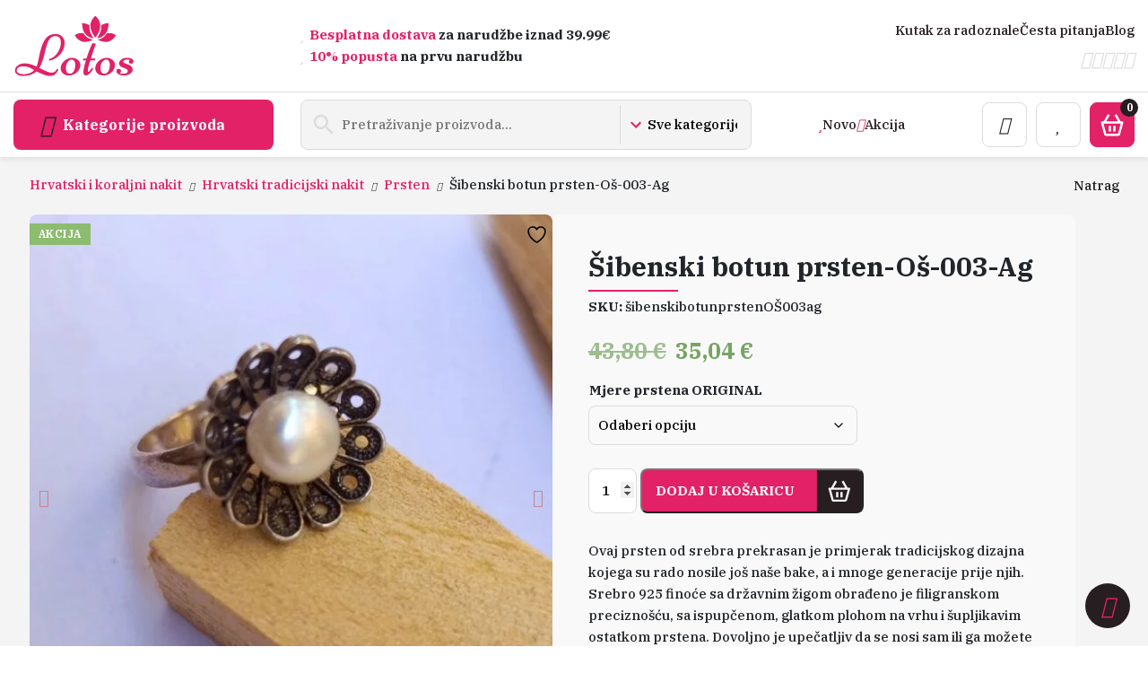

--- FILE ---
content_type: text/html; charset=UTF-8
request_url: https://lotos-nakit.com/proizvod/sibenski-botun-prsten-os-003-ag/
body_size: 40373
content:
<!doctype html>
<html lang="hr">
<head><meta charset="UTF-8" /><script>if(navigator.userAgent.match(/MSIE|Internet Explorer/i)||navigator.userAgent.match(/Trident\/7\..*?rv:11/i)){var href=document.location.href;if(!href.match(/[?&]nowprocket/)){if(href.indexOf("?")==-1){if(href.indexOf("#")==-1){document.location.href=href+"?nowprocket=1"}else{document.location.href=href.replace("#","?nowprocket=1#")}}else{if(href.indexOf("#")==-1){document.location.href=href+"&nowprocket=1"}else{document.location.href=href.replace("#","&nowprocket=1#")}}}}</script><script>(()=>{class RocketLazyLoadScripts{constructor(){this.v="2.0.3",this.userEvents=["keydown","keyup","mousedown","mouseup","mousemove","mouseover","mouseenter","mouseout","mouseleave","touchmove","touchstart","touchend","touchcancel","wheel","click","dblclick","input","visibilitychange"],this.attributeEvents=["onblur","onclick","oncontextmenu","ondblclick","onfocus","onmousedown","onmouseenter","onmouseleave","onmousemove","onmouseout","onmouseover","onmouseup","onmousewheel","onscroll","onsubmit"]}async t(){this.i(),this.o(),/iP(ad|hone)/.test(navigator.userAgent)&&this.h(),this.u(),this.l(this),this.m(),this.k(this),this.p(this),this._(),await Promise.all([this.R(),this.L()]),this.lastBreath=Date.now(),this.S(this),this.P(),this.D(),this.O(),this.M(),await this.C(this.delayedScripts.normal),await this.C(this.delayedScripts.defer),await this.C(this.delayedScripts.async),this.F("domReady"),await this.T(),await this.j(),await this.I(),this.F("windowLoad"),await this.A(),window.dispatchEvent(new Event("rocket-allScriptsLoaded")),this.everythingLoaded=!0,this.lastTouchEnd&&await new Promise((t=>setTimeout(t,500-Date.now()+this.lastTouchEnd))),this.H(),this.F("all"),this.U(),this.W()}i(){this.CSPIssue=sessionStorage.getItem("rocketCSPIssue"),document.addEventListener("securitypolicyviolation",(t=>{this.CSPIssue||"script-src-elem"!==t.violatedDirective||"data"!==t.blockedURI||(this.CSPIssue=!0,sessionStorage.setItem("rocketCSPIssue",!0))}),{isRocket:!0})}o(){window.addEventListener("pageshow",(t=>{this.persisted=t.persisted,this.realWindowLoadedFired=!0}),{isRocket:!0}),window.addEventListener("pagehide",(()=>{this.onFirstUserAction=null}),{isRocket:!0})}h(){let t;function e(e){t=e}window.addEventListener("touchstart",e,{isRocket:!0}),window.addEventListener("touchend",(function i(o){Math.abs(o.changedTouches[0].pageX-t.changedTouches[0].pageX)<10&&Math.abs(o.changedTouches[0].pageY-t.changedTouches[0].pageY)<10&&o.timeStamp-t.timeStamp<200&&(o.target.dispatchEvent(new PointerEvent("click",{target:o.target,bubbles:!0,cancelable:!0,detail:1})),event.preventDefault(),window.removeEventListener("touchstart",e,{isRocket:!0}),window.removeEventListener("touchend",i,{isRocket:!0}))}),{isRocket:!0})}q(t){this.userActionTriggered||("mousemove"!==t.type||this.firstMousemoveIgnored?"keyup"===t.type||"mouseover"===t.type||"mouseout"===t.type||(this.userActionTriggered=!0,this.onFirstUserAction&&this.onFirstUserAction()):this.firstMousemoveIgnored=!0),"click"===t.type&&t.preventDefault(),this.savedUserEvents.length>0&&(t.stopPropagation(),t.stopImmediatePropagation()),"touchstart"===this.lastEvent&&"touchend"===t.type&&(this.lastTouchEnd=Date.now()),"click"===t.type&&(this.lastTouchEnd=0),this.lastEvent=t.type,this.savedUserEvents.push(t)}u(){this.savedUserEvents=[],this.userEventHandler=this.q.bind(this),this.userEvents.forEach((t=>window.addEventListener(t,this.userEventHandler,{passive:!1,isRocket:!0})))}U(){this.userEvents.forEach((t=>window.removeEventListener(t,this.userEventHandler,{passive:!1,isRocket:!0}))),this.savedUserEvents.forEach((t=>{t.target.dispatchEvent(new window[t.constructor.name](t.type,t))}))}m(){this.eventsMutationObserver=new MutationObserver((t=>{const e="return false";for(const i of t){if("attributes"===i.type){const t=i.target.getAttribute(i.attributeName);t&&t!==e&&(i.target.setAttribute("data-rocket-"+i.attributeName,t),i.target["rocket"+i.attributeName]=new Function("event",t),i.target.setAttribute(i.attributeName,e))}"childList"===i.type&&i.addedNodes.forEach((t=>{if(t.nodeType===Node.ELEMENT_NODE)for(const i of t.attributes)this.attributeEvents.includes(i.name)&&i.value&&""!==i.value&&(t.setAttribute("data-rocket-"+i.name,i.value),t["rocket"+i.name]=new Function("event",i.value),t.setAttribute(i.name,e))}))}})),this.eventsMutationObserver.observe(document,{subtree:!0,childList:!0,attributeFilter:this.attributeEvents})}H(){this.eventsMutationObserver.disconnect(),this.attributeEvents.forEach((t=>{document.querySelectorAll("[data-rocket-"+t+"]").forEach((e=>{e.setAttribute(t,e.getAttribute("data-rocket-"+t)),e.removeAttribute("data-rocket-"+t)}))}))}k(t){Object.defineProperty(HTMLElement.prototype,"onclick",{get(){return this.rocketonclick||null},set(e){this.rocketonclick=e,this.setAttribute(t.everythingLoaded?"onclick":"data-rocket-onclick","this.rocketonclick(event)")}})}S(t){function e(e,i){let o=e[i];e[i]=null,Object.defineProperty(e,i,{get:()=>o,set(s){t.everythingLoaded?o=s:e["rocket"+i]=o=s}})}e(document,"onreadystatechange"),e(window,"onload"),e(window,"onpageshow");try{Object.defineProperty(document,"readyState",{get:()=>t.rocketReadyState,set(e){t.rocketReadyState=e},configurable:!0}),document.readyState="loading"}catch(t){console.log("WPRocket DJE readyState conflict, bypassing")}}l(t){this.originalAddEventListener=EventTarget.prototype.addEventListener,this.originalRemoveEventListener=EventTarget.prototype.removeEventListener,this.savedEventListeners=[],EventTarget.prototype.addEventListener=function(e,i,o){o&&o.isRocket||!t.B(e,this)&&!t.userEvents.includes(e)||t.B(e,this)&&!t.userActionTriggered||e.startsWith("rocket-")||t.everythingLoaded?t.originalAddEventListener.call(this,e,i,o):t.savedEventListeners.push({target:this,remove:!1,type:e,func:i,options:o})},EventTarget.prototype.removeEventListener=function(e,i,o){o&&o.isRocket||!t.B(e,this)&&!t.userEvents.includes(e)||t.B(e,this)&&!t.userActionTriggered||e.startsWith("rocket-")||t.everythingLoaded?t.originalRemoveEventListener.call(this,e,i,o):t.savedEventListeners.push({target:this,remove:!0,type:e,func:i,options:o})}}F(t){"all"===t&&(EventTarget.prototype.addEventListener=this.originalAddEventListener,EventTarget.prototype.removeEventListener=this.originalRemoveEventListener),this.savedEventListeners=this.savedEventListeners.filter((e=>{let i=e.type,o=e.target||window;return"domReady"===t&&"DOMContentLoaded"!==i&&"readystatechange"!==i||("windowLoad"===t&&"load"!==i&&"readystatechange"!==i&&"pageshow"!==i||(this.B(i,o)&&(i="rocket-"+i),e.remove?o.removeEventListener(i,e.func,e.options):o.addEventListener(i,e.func,e.options),!1))}))}p(t){let e;function i(e){return t.everythingLoaded?e:e.split(" ").map((t=>"load"===t||t.startsWith("load.")?"rocket-jquery-load":t)).join(" ")}function o(o){function s(e){const s=o.fn[e];o.fn[e]=o.fn.init.prototype[e]=function(){return this[0]===window&&t.userActionTriggered&&("string"==typeof arguments[0]||arguments[0]instanceof String?arguments[0]=i(arguments[0]):"object"==typeof arguments[0]&&Object.keys(arguments[0]).forEach((t=>{const e=arguments[0][t];delete arguments[0][t],arguments[0][i(t)]=e}))),s.apply(this,arguments),this}}if(o&&o.fn&&!t.allJQueries.includes(o)){const e={DOMContentLoaded:[],"rocket-DOMContentLoaded":[]};for(const t in e)document.addEventListener(t,(()=>{e[t].forEach((t=>t()))}),{isRocket:!0});o.fn.ready=o.fn.init.prototype.ready=function(i){function s(){parseInt(o.fn.jquery)>2?setTimeout((()=>i.bind(document)(o))):i.bind(document)(o)}return t.realDomReadyFired?!t.userActionTriggered||t.fauxDomReadyFired?s():e["rocket-DOMContentLoaded"].push(s):e.DOMContentLoaded.push(s),o([])},s("on"),s("one"),s("off"),t.allJQueries.push(o)}e=o}t.allJQueries=[],o(window.jQuery),Object.defineProperty(window,"jQuery",{get:()=>e,set(t){o(t)}})}P(){const t=new Map;document.write=document.writeln=function(e){const i=document.currentScript,o=document.createRange(),s=i.parentElement;let n=t.get(i);void 0===n&&(n=i.nextSibling,t.set(i,n));const c=document.createDocumentFragment();o.setStart(c,0),c.appendChild(o.createContextualFragment(e)),s.insertBefore(c,n)}}async R(){return new Promise((t=>{this.userActionTriggered?t():this.onFirstUserAction=t}))}async L(){return new Promise((t=>{document.addEventListener("DOMContentLoaded",(()=>{this.realDomReadyFired=!0,t()}),{isRocket:!0})}))}async I(){return this.realWindowLoadedFired?Promise.resolve():new Promise((t=>{window.addEventListener("load",t,{isRocket:!0})}))}M(){this.pendingScripts=[];this.scriptsMutationObserver=new MutationObserver((t=>{for(const e of t)e.addedNodes.forEach((t=>{"SCRIPT"!==t.tagName||t.noModule||t.isWPRocket||this.pendingScripts.push({script:t,promise:new Promise((e=>{const i=()=>{const i=this.pendingScripts.findIndex((e=>e.script===t));i>=0&&this.pendingScripts.splice(i,1),e()};t.addEventListener("load",i,{isRocket:!0}),t.addEventListener("error",i,{isRocket:!0}),setTimeout(i,1e3)}))})}))})),this.scriptsMutationObserver.observe(document,{childList:!0,subtree:!0})}async j(){await this.J(),this.pendingScripts.length?(await this.pendingScripts[0].promise,await this.j()):this.scriptsMutationObserver.disconnect()}D(){this.delayedScripts={normal:[],async:[],defer:[]},document.querySelectorAll("script[type$=rocketlazyloadscript]").forEach((t=>{t.hasAttribute("data-rocket-src")?t.hasAttribute("async")&&!1!==t.async?this.delayedScripts.async.push(t):t.hasAttribute("defer")&&!1!==t.defer||"module"===t.getAttribute("data-rocket-type")?this.delayedScripts.defer.push(t):this.delayedScripts.normal.push(t):this.delayedScripts.normal.push(t)}))}async _(){await this.L();let t=[];document.querySelectorAll("script[type$=rocketlazyloadscript][data-rocket-src]").forEach((e=>{let i=e.getAttribute("data-rocket-src");if(i&&!i.startsWith("data:")){i.startsWith("//")&&(i=location.protocol+i);try{const o=new URL(i).origin;o!==location.origin&&t.push({src:o,crossOrigin:e.crossOrigin||"module"===e.getAttribute("data-rocket-type")})}catch(t){}}})),t=[...new Map(t.map((t=>[JSON.stringify(t),t]))).values()],this.N(t,"preconnect")}async $(t){if(await this.G(),!0!==t.noModule||!("noModule"in HTMLScriptElement.prototype))return new Promise((e=>{let i;function o(){(i||t).setAttribute("data-rocket-status","executed"),e()}try{if(navigator.userAgent.includes("Firefox/")||""===navigator.vendor||this.CSPIssue)i=document.createElement("script"),[...t.attributes].forEach((t=>{let e=t.nodeName;"type"!==e&&("data-rocket-type"===e&&(e="type"),"data-rocket-src"===e&&(e="src"),i.setAttribute(e,t.nodeValue))})),t.text&&(i.text=t.text),t.nonce&&(i.nonce=t.nonce),i.hasAttribute("src")?(i.addEventListener("load",o,{isRocket:!0}),i.addEventListener("error",(()=>{i.setAttribute("data-rocket-status","failed-network"),e()}),{isRocket:!0}),setTimeout((()=>{i.isConnected||e()}),1)):(i.text=t.text,o()),i.isWPRocket=!0,t.parentNode.replaceChild(i,t);else{const i=t.getAttribute("data-rocket-type"),s=t.getAttribute("data-rocket-src");i?(t.type=i,t.removeAttribute("data-rocket-type")):t.removeAttribute("type"),t.addEventListener("load",o,{isRocket:!0}),t.addEventListener("error",(i=>{this.CSPIssue&&i.target.src.startsWith("data:")?(console.log("WPRocket: CSP fallback activated"),t.removeAttribute("src"),this.$(t).then(e)):(t.setAttribute("data-rocket-status","failed-network"),e())}),{isRocket:!0}),s?(t.fetchPriority="high",t.removeAttribute("data-rocket-src"),t.src=s):t.src="data:text/javascript;base64,"+window.btoa(unescape(encodeURIComponent(t.text)))}}catch(i){t.setAttribute("data-rocket-status","failed-transform"),e()}}));t.setAttribute("data-rocket-status","skipped")}async C(t){const e=t.shift();return e?(e.isConnected&&await this.$(e),this.C(t)):Promise.resolve()}O(){this.N([...this.delayedScripts.normal,...this.delayedScripts.defer,...this.delayedScripts.async],"preload")}N(t,e){this.trash=this.trash||[];let i=!0;var o=document.createDocumentFragment();t.forEach((t=>{const s=t.getAttribute&&t.getAttribute("data-rocket-src")||t.src;if(s&&!s.startsWith("data:")){const n=document.createElement("link");n.href=s,n.rel=e,"preconnect"!==e&&(n.as="script",n.fetchPriority=i?"high":"low"),t.getAttribute&&"module"===t.getAttribute("data-rocket-type")&&(n.crossOrigin=!0),t.crossOrigin&&(n.crossOrigin=t.crossOrigin),t.integrity&&(n.integrity=t.integrity),t.nonce&&(n.nonce=t.nonce),o.appendChild(n),this.trash.push(n),i=!1}})),document.head.appendChild(o)}W(){this.trash.forEach((t=>t.remove()))}async T(){try{document.readyState="interactive"}catch(t){}this.fauxDomReadyFired=!0;try{await this.G(),document.dispatchEvent(new Event("rocket-readystatechange")),await this.G(),document.rocketonreadystatechange&&document.rocketonreadystatechange(),await this.G(),document.dispatchEvent(new Event("rocket-DOMContentLoaded")),await this.G(),window.dispatchEvent(new Event("rocket-DOMContentLoaded"))}catch(t){console.error(t)}}async A(){try{document.readyState="complete"}catch(t){}try{await this.G(),document.dispatchEvent(new Event("rocket-readystatechange")),await this.G(),document.rocketonreadystatechange&&document.rocketonreadystatechange(),await this.G(),window.dispatchEvent(new Event("rocket-load")),await this.G(),window.rocketonload&&window.rocketonload(),await this.G(),this.allJQueries.forEach((t=>t(window).trigger("rocket-jquery-load"))),await this.G();const t=new Event("rocket-pageshow");t.persisted=this.persisted,window.dispatchEvent(t),await this.G(),window.rocketonpageshow&&window.rocketonpageshow({persisted:this.persisted})}catch(t){console.error(t)}}async G(){Date.now()-this.lastBreath>45&&(await this.J(),this.lastBreath=Date.now())}async J(){return document.hidden?new Promise((t=>setTimeout(t))):new Promise((t=>requestAnimationFrame(t)))}B(t,e){return e===document&&"readystatechange"===t||(e===document&&"DOMContentLoaded"===t||(e===window&&"DOMContentLoaded"===t||(e===window&&"load"===t||e===window&&"pageshow"===t)))}static run(){(new RocketLazyLoadScripts).t()}}RocketLazyLoadScripts.run()})();</script>
    
    <meta name="viewport" content="width=device-width, initial-scale=1.0" >
    				<script type="rocketlazyloadscript">document.documentElement.className = document.documentElement.className + ' yes-js js_active js'</script>
			<meta name='robots' content='index, follow, max-image-preview:large, max-snippet:-1, max-video-preview:-1' />
<script type="rocketlazyloadscript" data-minify="1" id="cookieyes" data-rocket-type="text/javascript" data-rocket-src="https://lotos-nakit.com/wp-content/cache/min/1/client_data/c8b384cd206b4c411f362528/script.js?ver=1765887193"></script>
<!-- Google Tag Manager for WordPress by gtm4wp.com -->
<script data-cfasync="false" data-pagespeed-no-defer>
	var gtm4wp_datalayer_name = "dataLayer";
	var dataLayer = dataLayer || [];
	const gtm4wp_use_sku_instead = 1;
	const gtm4wp_currency = 'EUR';
	const gtm4wp_product_per_impression = 10;
	const gtm4wp_clear_ecommerce = false;
	const gtm4wp_datalayer_max_timeout = 2000;
</script>
<!-- End Google Tag Manager for WordPress by gtm4wp.com -->
	<!-- This site is optimized with the Yoast SEO plugin v26.5 - https://yoast.com/wordpress/plugins/seo/ -->
	<title>Šibenski botun prsten-Oš-003-Ag - Lotos Nakit</title>
<link data-rocket-preload as="style" href="https://fonts.googleapis.com/css2?family=IBM+Plex+Serif:wght@500;700&#038;display=swap" rel="preload">
<link href="https://fonts.googleapis.com/css2?family=IBM+Plex+Serif:wght@500;700&#038;display=swap" media="print" onload="this.media=&#039;all&#039;" rel="stylesheet">
<noscript><link rel="stylesheet" href="https://fonts.googleapis.com/css2?family=IBM+Plex+Serif:wght@500;700&#038;display=swap"></noscript>
	<link rel="canonical" href="https://lotos-nakit.com/proizvod/sibenski-botun-prsten-os-003-ag/" />
	<meta property="og:locale" content="hr_HR" />
	<meta property="og:type" content="article" />
	<meta property="og:title" content="Šibenski botun prsten-Oš-003-Ag - Lotos Nakit" />
	<meta property="og:description" content="Ovaj prsten od srebra prekrasan je primjerak tradicijskog dizajna kojega su rado nosile još naše bake, a i mnoge generacije prije njih. Srebro 925 finoće sa državnim žigom obrađeno je filigranskom preciznošću, sa ispupčenom, glatkom plohom na vrhu i šupljikavim ostatkom prstena. Dovoljno je upečatljiv da se nosi sam ili ga možete kombinirati sa drugim nakitom u stilu šibenskog i dubrovačkog botuna. Širina obruča je od 3 do 4,5 mm, a veličinu koja vam treba označite na izborniku. Online prodaja nakita putem Lotosovog web shopa omogućuje Vam da pronađete nešto za sebe ili dragu osobu. Izaberite artikl iz naše raznolike ponude srebrnog nakita prihvatljivih cijena. Garantiramo brzu dostavu na željenu adresu." />
	<meta property="og:url" content="https://lotos-nakit.com/proizvod/sibenski-botun-prsten-os-003-ag/" />
	<meta property="og:site_name" content="Lotos Nakit" />
	<meta property="article:publisher" content="https://www.facebook.com/LotosJewelry" />
	<meta property="article:modified_time" content="2025-12-16T12:20:36+00:00" />
	<meta property="og:image" content="https://lotos-nakit.com/wp-content/uploads/2023/05/bis-os-3a.jpg" />
	<meta property="og:image:width" content="1080" />
	<meta property="og:image:height" content="1080" />
	<meta property="og:image:type" content="image/jpeg" />
	<script type="application/ld+json" class="yoast-schema-graph">{"@context":"https://schema.org","@graph":[{"@type":"WebPage","@id":"https://lotos-nakit.com/proizvod/sibenski-botun-prsten-os-003-ag/","url":"https://lotos-nakit.com/proizvod/sibenski-botun-prsten-os-003-ag/","name":"Šibenski botun prsten-Oš-003-Ag - Lotos Nakit","isPartOf":{"@id":"https://lotos-nakit.com/#website"},"primaryImageOfPage":{"@id":"https://lotos-nakit.com/proizvod/sibenski-botun-prsten-os-003-ag/#primaryimage"},"image":{"@id":"https://lotos-nakit.com/proizvod/sibenski-botun-prsten-os-003-ag/#primaryimage"},"thumbnailUrl":"https://lotos-nakit.com/wp-content/uploads/2023/05/bis-os-3a.jpg","datePublished":"2023-05-20T08:44:21+00:00","dateModified":"2025-12-16T12:20:36+00:00","breadcrumb":{"@id":"https://lotos-nakit.com/proizvod/sibenski-botun-prsten-os-003-ag/#breadcrumb"},"inLanguage":"hr","potentialAction":[{"@type":"ReadAction","target":["https://lotos-nakit.com/proizvod/sibenski-botun-prsten-os-003-ag/"]}]},{"@type":"ImageObject","inLanguage":"hr","@id":"https://lotos-nakit.com/proizvod/sibenski-botun-prsten-os-003-ag/#primaryimage","url":"https://lotos-nakit.com/wp-content/uploads/2023/05/bis-os-3a.jpg","contentUrl":"https://lotos-nakit.com/wp-content/uploads/2023/05/bis-os-3a.jpg","width":1080,"height":1080},{"@type":"BreadcrumbList","@id":"https://lotos-nakit.com/proizvod/sibenski-botun-prsten-os-003-ag/#breadcrumb","itemListElement":[{"@type":"ListItem","position":1,"name":"Sve kategorije","item":"https://lotos-nakit.com/trgovina/"},{"@type":"ListItem","position":2,"name":"Trgovina","item":"https://lotos-nakit.com/trgovina/"},{"@type":"ListItem","position":3,"name":"Šibenski botun prsten-Oš-003-Ag"}]},{"@type":"WebSite","@id":"https://lotos-nakit.com/#website","url":"https://lotos-nakit.com/","name":"Lotos nakit","description":"Trgovina nakita, poludragog kamenja, kristala, minerala, materijala za izradu nakita","publisher":{"@id":"https://lotos-nakit.com/#organization"},"potentialAction":[{"@type":"SearchAction","target":{"@type":"EntryPoint","urlTemplate":"https://lotos-nakit.com/?s={search_term_string}"},"query-input":{"@type":"PropertyValueSpecification","valueRequired":true,"valueName":"search_term_string"}}],"inLanguage":"hr"},{"@type":"Organization","@id":"https://lotos-nakit.com/#organization","name":"Lotos nakit","url":"https://lotos-nakit.com/","logo":{"@type":"ImageObject","inLanguage":"hr","@id":"https://lotos-nakit.com/#/schema/logo/image/","url":"","contentUrl":"","caption":"Lotos nakit"},"image":{"@id":"https://lotos-nakit.com/#/schema/logo/image/"},"sameAs":["https://www.facebook.com/LotosJewelry","https://www.tiktok.com/@lotosnakit","https://www.instagram.com/lotos_nakit/","https://www.pinterest.com/lotosjewellery/","https://www.youtube.com/channel/UCZXlTYKGzyq5QwqV8YGSjWQ"]}]}</script>
	<!-- / Yoast SEO plugin. -->


<link rel='dns-prefetch' href='//www.googletagmanager.com' />
<link href='https://fonts.gstatic.com' crossorigin rel='preconnect' />
<link rel="alternate" title="oEmbed (JSON)" type="application/json+oembed" href="https://lotos-nakit.com/wp-json/oembed/1.0/embed?url=https%3A%2F%2Flotos-nakit.com%2Fproizvod%2Fsibenski-botun-prsten-os-003-ag%2F" />
<link rel="alternate" title="oEmbed (XML)" type="text/xml+oembed" href="https://lotos-nakit.com/wp-json/oembed/1.0/embed?url=https%3A%2F%2Flotos-nakit.com%2Fproizvod%2Fsibenski-botun-prsten-os-003-ag%2F&#038;format=xml" />
<style id='wp-img-auto-sizes-contain-inline-css' type='text/css'>
img:is([sizes=auto i],[sizes^="auto," i]){contain-intrinsic-size:3000px 1500px}
/*# sourceURL=wp-img-auto-sizes-contain-inline-css */
</style>
<link data-minify="1" rel='stylesheet' id='font-awesome-css' href='https://lotos-nakit.com/wp-content/cache/min/1/wp-content/plugins/load-more-products-for-woocommerce/berocket/assets/css/font-awesome.min.css?ver=1765887193' type='text/css' media='all' />
<style id='font-awesome-inline-css' type='text/css'>
[data-font="FontAwesome"]:before {font-family: 'FontAwesome' !important;content: attr(data-icon) !important;speak: none !important;font-weight: normal !important;font-variant: normal !important;text-transform: none !important;line-height: 1 !important;font-style: normal !important;-webkit-font-smoothing: antialiased !important;-moz-osx-font-smoothing: grayscale !important;}
/*# sourceURL=font-awesome-inline-css */
</style>
<link rel='stylesheet' id='berocket_aapf_widget-style-css' href='https://lotos-nakit.com/wp-content/plugins/woocommerce-ajax-filters/assets/frontend/css/fullmain.min.css?ver=1.6.9.4' type='text/css' media='all' />
<style id='wp-emoji-styles-inline-css' type='text/css'>

	img.wp-smiley, img.emoji {
		display: inline !important;
		border: none !important;
		box-shadow: none !important;
		height: 1em !important;
		width: 1em !important;
		margin: 0 0.07em !important;
		vertical-align: -0.1em !important;
		background: none !important;
		padding: 0 !important;
	}
/*# sourceURL=wp-emoji-styles-inline-css */
</style>
<style id='classic-theme-styles-inline-css' type='text/css'>
/*! This file is auto-generated */
.wp-block-button__link{color:#fff;background-color:#32373c;border-radius:9999px;box-shadow:none;text-decoration:none;padding:calc(.667em + 2px) calc(1.333em + 2px);font-size:1.125em}.wp-block-file__button{background:#32373c;color:#fff;text-decoration:none}
/*# sourceURL=/wp-includes/css/classic-themes.min.css */
</style>
<link data-minify="1" rel='stylesheet' id='mhpp-style-css' href='https://lotos-nakit.com/wp-content/cache/min/1/wp-content/plugins/mravit-hp-paketomati/assets/style.css?ver=1765887193' type='text/css' media='all' />
<link rel='stylesheet' id='photoswipe-css' href='https://lotos-nakit.com/wp-content/plugins/woocommerce/assets/css/photoswipe/photoswipe.min.css?ver=10.4.3' type='text/css' media='all' />
<link rel='stylesheet' id='photoswipe-default-skin-css' href='https://lotos-nakit.com/wp-content/plugins/woocommerce/assets/css/photoswipe/default-skin/default-skin.min.css?ver=10.4.3' type='text/css' media='all' />
<link data-minify="1" rel='stylesheet' id='woocommerce-layout-css' href='https://lotos-nakit.com/wp-content/cache/min/1/wp-content/plugins/woocommerce/assets/css/woocommerce-layout.css?ver=1765887193' type='text/css' media='all' />
<link data-minify="1" rel='stylesheet' id='woocommerce-smallscreen-css' href='https://lotos-nakit.com/wp-content/cache/min/1/wp-content/plugins/woocommerce/assets/css/woocommerce-smallscreen.css?ver=1765887193' type='text/css' media='only screen and (max-width: 768px)' />
<link data-minify="1" rel='stylesheet' id='woocommerce-general-css' href='https://lotos-nakit.com/wp-content/cache/min/1/wp-content/plugins/woocommerce/assets/css/woocommerce.css?ver=1765887193' type='text/css' media='all' />
<style id='woocommerce-inline-inline-css' type='text/css'>
.woocommerce form .form-row .required { visibility: visible; }
/*# sourceURL=woocommerce-inline-inline-css */
</style>
<link data-minify="1" rel='stylesheet' id='jquery-selectBox-css' href='https://lotos-nakit.com/wp-content/cache/min/1/wp-content/plugins/yith-woocommerce-wishlist/assets/css/jquery.selectBox.css?ver=1765887193' type='text/css' media='all' />
<link data-minify="1" rel='stylesheet' id='woocommerce_prettyPhoto_css-css' href='https://lotos-nakit.com/wp-content/cache/min/1/wp-content/plugins/woocommerce/assets/css/prettyPhoto.css?ver=1765887193' type='text/css' media='all' />
<link data-minify="1" rel='stylesheet' id='yith-wcwl-main-css' href='https://lotos-nakit.com/wp-content/cache/min/1/wp-content/plugins/yith-woocommerce-wishlist/assets/css/style.css?ver=1765887193' type='text/css' media='all' />
<style id='yith-wcwl-main-inline-css' type='text/css'>
 :root { --color-add-to-wishlist-background: #333333; --color-add-to-wishlist-text: #FFFFFF; --color-add-to-wishlist-border: #333333; --color-add-to-wishlist-background-hover: #333333; --color-add-to-wishlist-text-hover: #FFFFFF; --color-add-to-wishlist-border-hover: #333333; --rounded-corners-radius: 16px; --color-add-to-cart-background: #333333; --color-add-to-cart-text: #FFFFFF; --color-add-to-cart-border: #333333; --color-add-to-cart-background-hover: #4F4F4F; --color-add-to-cart-text-hover: #FFFFFF; --color-add-to-cart-border-hover: #4F4F4F; --add-to-cart-rounded-corners-radius: 16px; --color-button-style-1-background: #333333; --color-button-style-1-text: #FFFFFF; --color-button-style-1-border: #333333; --color-button-style-1-background-hover: #4F4F4F; --color-button-style-1-text-hover: #FFFFFF; --color-button-style-1-border-hover: #4F4F4F; --color-button-style-2-background: #333333; --color-button-style-2-text: #FFFFFF; --color-button-style-2-border: #333333; --color-button-style-2-background-hover: #4F4F4F; --color-button-style-2-text-hover: #FFFFFF; --color-button-style-2-border-hover: #4F4F4F; --color-wishlist-table-background: #FFFFFF; --color-wishlist-table-text: #6d6c6c; --color-wishlist-table-border: #FFFFFF; --color-headers-background: #F4F4F4; --color-share-button-color: #FFFFFF; --color-share-button-color-hover: #FFFFFF; --color-fb-button-background: #39599E; --color-fb-button-background-hover: #595A5A; --color-tw-button-background: #45AFE2; --color-tw-button-background-hover: #595A5A; --color-pr-button-background: #AB2E31; --color-pr-button-background-hover: #595A5A; --color-em-button-background: #FBB102; --color-em-button-background-hover: #595A5A; --color-wa-button-background: #00A901; --color-wa-button-background-hover: #595A5A; --feedback-duration: 3s } 
 :root { --color-add-to-wishlist-background: #333333; --color-add-to-wishlist-text: #FFFFFF; --color-add-to-wishlist-border: #333333; --color-add-to-wishlist-background-hover: #333333; --color-add-to-wishlist-text-hover: #FFFFFF; --color-add-to-wishlist-border-hover: #333333; --rounded-corners-radius: 16px; --color-add-to-cart-background: #333333; --color-add-to-cart-text: #FFFFFF; --color-add-to-cart-border: #333333; --color-add-to-cart-background-hover: #4F4F4F; --color-add-to-cart-text-hover: #FFFFFF; --color-add-to-cart-border-hover: #4F4F4F; --add-to-cart-rounded-corners-radius: 16px; --color-button-style-1-background: #333333; --color-button-style-1-text: #FFFFFF; --color-button-style-1-border: #333333; --color-button-style-1-background-hover: #4F4F4F; --color-button-style-1-text-hover: #FFFFFF; --color-button-style-1-border-hover: #4F4F4F; --color-button-style-2-background: #333333; --color-button-style-2-text: #FFFFFF; --color-button-style-2-border: #333333; --color-button-style-2-background-hover: #4F4F4F; --color-button-style-2-text-hover: #FFFFFF; --color-button-style-2-border-hover: #4F4F4F; --color-wishlist-table-background: #FFFFFF; --color-wishlist-table-text: #6d6c6c; --color-wishlist-table-border: #FFFFFF; --color-headers-background: #F4F4F4; --color-share-button-color: #FFFFFF; --color-share-button-color-hover: #FFFFFF; --color-fb-button-background: #39599E; --color-fb-button-background-hover: #595A5A; --color-tw-button-background: #45AFE2; --color-tw-button-background-hover: #595A5A; --color-pr-button-background: #AB2E31; --color-pr-button-background-hover: #595A5A; --color-em-button-background: #FBB102; --color-em-button-background-hover: #595A5A; --color-wa-button-background: #00A901; --color-wa-button-background-hover: #595A5A; --feedback-duration: 3s } 
/*# sourceURL=yith-wcwl-main-inline-css */
</style>
<link data-minify="1" rel='stylesheet' id='style-css' href='https://lotos-nakit.com/wp-content/cache/min/1/wp-content/themes/lotos-nakit/style.css?ver=1765887193' type='text/css' media='all' />
<link data-minify="1" rel='stylesheet' id='swiper-css' href='https://lotos-nakit.com/wp-content/cache/min/1/wp-content/themes/lotos-nakit/node_modules/swiper/swiper-bundle.css?ver=1765887193' type='text/css' media='' />
<link data-minify="1" rel='stylesheet' id='newsletter-css' href='https://lotos-nakit.com/wp-content/cache/min/1/wp-content/plugins/newsletter/style.css?ver=1765887193' type='text/css' media='all' />
<style id='rocket-lazyload-inline-css' type='text/css'>
.rll-youtube-player{position:relative;padding-bottom:56.23%;height:0;overflow:hidden;max-width:100%;}.rll-youtube-player:focus-within{outline: 2px solid currentColor;outline-offset: 5px;}.rll-youtube-player iframe{position:absolute;top:0;left:0;width:100%;height:100%;z-index:100;background:0 0}.rll-youtube-player img{bottom:0;display:block;left:0;margin:auto;max-width:100%;width:100%;position:absolute;right:0;top:0;border:none;height:auto;-webkit-transition:.4s all;-moz-transition:.4s all;transition:.4s all}.rll-youtube-player img:hover{-webkit-filter:brightness(75%)}.rll-youtube-player .play{height:100%;width:100%;left:0;top:0;position:absolute;background:url(https://lotos-nakit.com/wp-content/plugins/wp-rocket/assets/img/youtube.png) no-repeat center;background-color: transparent !important;cursor:pointer;border:none;}
/*# sourceURL=rocket-lazyload-inline-css */
</style>
<script type="rocketlazyloadscript" data-rocket-type="text/javascript" id="woocommerce-google-analytics-integration-gtag-js-after">
/* <![CDATA[ */
/* Google Analytics for WooCommerce (gtag.js) */
					window.dataLayer = window.dataLayer || [];
					function gtag(){dataLayer.push(arguments);}
					// Set up default consent state.
					for ( const mode of [{"analytics_storage":"denied","ad_storage":"denied","ad_user_data":"denied","ad_personalization":"denied","region":["AT","BE","BG","HR","CY","CZ","DK","EE","FI","FR","DE","GR","HU","IS","IE","IT","LV","LI","LT","LU","MT","NL","NO","PL","PT","RO","SK","SI","ES","SE","GB","CH"]}] || [] ) {
						gtag( "consent", "default", { "wait_for_update": 500, ...mode } );
					}
					gtag("js", new Date());
					gtag("set", "developer_id.dOGY3NW", true);
					gtag("config", "G-JJ5QMKT861", {"track_404":true,"allow_google_signals":true,"logged_in":false,"linker":{"domains":[],"allow_incoming":false},"custom_map":{"dimension1":"logged_in"}});
//# sourceURL=woocommerce-google-analytics-integration-gtag-js-after
/* ]]> */
</script>
<script type="text/javascript" src="https://lotos-nakit.com/wp-content/themes/lotos-nakit/node_modules/jquery/dist/jquery.min.js?ver=6.9" id="jquery-js"></script>
<script type="rocketlazyloadscript" data-rocket-type="text/javascript" data-rocket-src="https://lotos-nakit.com/wp-content/plugins/miniorange-login-openid/includes/js/mo_openid_jquery.cookie.min.js?ver=6.9" id="js-cookie-script-js"></script>
<script type="rocketlazyloadscript" data-minify="1" data-rocket-type="text/javascript" data-rocket-src="https://lotos-nakit.com/wp-content/cache/min/1/wp-content/plugins/miniorange-login-openid/includes/js/mo-openid-social_login.js?ver=1765887193" id="mo-social-login-script-js"></script>
<script type="rocketlazyloadscript" data-rocket-type="text/javascript" data-rocket-src="https://lotos-nakit.com/wp-content/plugins/woocommerce/assets/js/jquery-blockui/jquery.blockUI.min.js?ver=2.7.0-wc.10.4.3" id="wc-jquery-blockui-js" defer="defer" data-wp-strategy="defer"></script>
<script type="text/javascript" id="wc-add-to-cart-js-extra">
/* <![CDATA[ */
var wc_add_to_cart_params = {"ajax_url":"/wp-admin/admin-ajax.php","wc_ajax_url":"/?wc-ajax=%%endpoint%%","i18n_view_cart":"Vidi ko\u0161aricu","cart_url":"https://lotos-nakit.com/kosarica/","is_cart":"","cart_redirect_after_add":"no"};
//# sourceURL=wc-add-to-cart-js-extra
/* ]]> */
</script>
<script type="rocketlazyloadscript" data-rocket-type="text/javascript" data-rocket-src="https://lotos-nakit.com/wp-content/plugins/woocommerce/assets/js/frontend/add-to-cart.min.js?ver=10.4.3" id="wc-add-to-cart-js" defer="defer" data-wp-strategy="defer"></script>
<script type="text/javascript" src="https://lotos-nakit.com/wp-content/plugins/woocommerce/assets/js/flexslider/jquery.flexslider.min.js?ver=2.7.2-wc.10.4.3" id="wc-flexslider-js" defer="defer" data-wp-strategy="defer"></script>
<script type="text/javascript" src="https://lotos-nakit.com/wp-content/plugins/woocommerce/assets/js/photoswipe/photoswipe.min.js?ver=4.1.1-wc.10.4.3" id="wc-photoswipe-js" defer="defer" data-wp-strategy="defer"></script>
<script type="text/javascript" src="https://lotos-nakit.com/wp-content/plugins/woocommerce/assets/js/photoswipe/photoswipe-ui-default.min.js?ver=4.1.1-wc.10.4.3" id="wc-photoswipe-ui-default-js" defer="defer" data-wp-strategy="defer"></script>
<script type="text/javascript" id="wc-single-product-js-extra">
/* <![CDATA[ */
var wc_single_product_params = {"i18n_required_rating_text":"Molimo odaberite svoju ocjenu","i18n_rating_options":["1 od 5 zvjezdica","2 od 5 zvjezdica","3 od 5 zvjezdica","4 od 5 zvjezdica","5 od 5 zvjezdica"],"i18n_product_gallery_trigger_text":"Prikaz galerije slika preko cijelog zaslona","review_rating_required":"yes","flexslider":{"rtl":false,"animation":"slide","smoothHeight":true,"directionNav":true,"controlNav":"thumbnails","slideshow":false,"animationSpeed":500,"animationLoop":false,"allowOneSlide":false},"zoom_enabled":"","zoom_options":[],"photoswipe_enabled":"1","photoswipe_options":{"shareEl":false,"closeOnScroll":false,"history":false,"hideAnimationDuration":0,"showAnimationDuration":0},"flexslider_enabled":"1"};
//# sourceURL=wc-single-product-js-extra
/* ]]> */
</script>
<script type="text/javascript" src="https://lotos-nakit.com/wp-content/plugins/woocommerce/assets/js/frontend/single-product.min.js?ver=10.4.3" id="wc-single-product-js" defer="defer" data-wp-strategy="defer"></script>
<script type="rocketlazyloadscript" data-rocket-type="text/javascript" data-rocket-src="https://lotos-nakit.com/wp-content/plugins/woocommerce/assets/js/js-cookie/js.cookie.min.js?ver=2.1.4-wc.10.4.3" id="wc-js-cookie-js" defer="defer" data-wp-strategy="defer"></script>
<script type="text/javascript" id="woocommerce-js-extra">
/* <![CDATA[ */
var woocommerce_params = {"ajax_url":"/wp-admin/admin-ajax.php","wc_ajax_url":"/?wc-ajax=%%endpoint%%","i18n_password_show":"Prika\u017ei lozinku","i18n_password_hide":"Sakrij lozinku"};
//# sourceURL=woocommerce-js-extra
/* ]]> */
</script>
<script type="rocketlazyloadscript" data-rocket-type="text/javascript" data-rocket-src="https://lotos-nakit.com/wp-content/plugins/woocommerce/assets/js/frontend/woocommerce.min.js?ver=10.4.3" id="woocommerce-js" defer="defer" data-wp-strategy="defer"></script>
<script type="rocketlazyloadscript" data-rocket-type="text/javascript" data-rocket-src="https://lotos-nakit.com/wp-content/themes/lotos-nakit/node_modules/bootstrap/dist/js/bootstrap.bundle.min.js?ver=6.9" id="bootstrap-js"></script>
<script type="text/javascript" id="main-js-extra">
/* <![CDATA[ */
var ajax_url = {"ajax_url":"https://lotos-nakit.com/wp-admin/admin-ajax.php"};
//# sourceURL=main-js-extra
/* ]]> */
</script>
<script type="rocketlazyloadscript" data-minify="1" data-rocket-type="text/javascript" data-rocket-src="https://lotos-nakit.com/wp-content/cache/min/1/wp-content/themes/lotos-nakit/assets/js/main.js?ver=1765887193" id="main-js"></script>
<script type="rocketlazyloadscript" data-minify="1" data-rocket-type="text/javascript" data-rocket-src="https://lotos-nakit.com/wp-content/cache/min/1/wp-content/themes/lotos-nakit/assets/js/navs.js?ver=1765887193" id="navs-js"></script>
<script type="text/javascript" id="forms-js-extra">
/* <![CDATA[ */
var ajax_url = {"ajaxurl":"https://lotos-nakit.com/wp-admin/admin-ajax.php"};
//# sourceURL=forms-js-extra
/* ]]> */
</script>
<script type="rocketlazyloadscript" data-minify="1" data-rocket-type="text/javascript" data-rocket-src="https://lotos-nakit.com/wp-content/cache/min/1/wp-content/themes/lotos-nakit/assets/js/forms.js?ver=1765887193" id="forms-js"></script>
<script type="text/javascript" id="wc-js-js-extra">
/* <![CDATA[ */
var ajax_url = {"ajaxurl":"https://lotos-nakit.com/wp-admin/admin-ajax.php"};
//# sourceURL=wc-js-js-extra
/* ]]> */
</script>
<script type="rocketlazyloadscript" data-minify="1" data-rocket-type="text/javascript" data-rocket-src="https://lotos-nakit.com/wp-content/cache/min/1/wp-content/themes/lotos-nakit/assets/js/woocommerce.js?ver=1765887193" id="wc-js-js"></script>
<script type="rocketlazyloadscript" data-minify="1" data-rocket-type="text/javascript" data-rocket-src="https://lotos-nakit.com/wp-content/cache/min/1/wp-content/themes/lotos-nakit/assets/js/j-gc.js?ver=1765887193" id="j-gc-js"></script>
<script type="rocketlazyloadscript" data-minify="1" data-rocket-type="text/javascript" data-rocket-src="https://lotos-nakit.com/wp-content/cache/min/1/wp-content/themes/lotos-nakit/node_modules/swiper/swiper-bundle.js?ver=1765887193" id="swiper-js"></script>
<script type="rocketlazyloadscript" data-minify="1" data-rocket-type="text/javascript" data-rocket-src="https://lotos-nakit.com/wp-content/cache/min/1/wp-content/themes/lotos-nakit/assets/js/swipers.js?ver=1765887193" id="swiper-init-js"></script>

<!-- Google tag (gtag.js) snippet added by Site Kit -->
<!-- Google Analytics snippet added by Site Kit -->
<script type="rocketlazyloadscript" data-rocket-type="text/javascript" data-rocket-src="https://www.googletagmanager.com/gtag/js?id=GT-NNMS63V" id="google_gtagjs-js" async></script>
<script type="rocketlazyloadscript" data-rocket-type="text/javascript" id="google_gtagjs-js-after">
/* <![CDATA[ */
window.dataLayer = window.dataLayer || [];function gtag(){dataLayer.push(arguments);}
gtag("set","linker",{"domains":["lotos-nakit.com"]});
gtag("js", new Date());
gtag("set", "developer_id.dZTNiMT", true);
gtag("config", "GT-NNMS63V", {"googlesitekit_post_type":"product"});
//# sourceURL=google_gtagjs-js-after
/* ]]> */
</script>
<link rel="https://api.w.org/" href="https://lotos-nakit.com/wp-json/" /><link rel="alternate" title="JSON" type="application/json" href="https://lotos-nakit.com/wp-json/wp/v2/product/61010" /><link rel="EditURI" type="application/rsd+xml" title="RSD" href="https://lotos-nakit.com/xmlrpc.php?rsd" />
<meta name="generator" content="WordPress 6.9" />
<meta name="generator" content="WooCommerce 10.4.3" />
<link rel='shortlink' href='https://lotos-nakit.com/?p=61010' />
<meta name="generator" content="Site Kit by Google 1.170.0" /><meta name="facebook-domain-verification" content="dwepc0novadyh7nd43v6dsjfuvil5o" />
<!-- Meta Pixel Code -->
<script type="rocketlazyloadscript">
!function(f,b,e,v,n,t,s)
{if(f.fbq)return;n=f.fbq=function(){n.callMethod?
n.callMethod.apply(n,arguments):n.queue.push(arguments)};
if(!f._fbq)f._fbq=n;n.push=n;n.loaded=!0;n.version='2.0';
n.queue=[];t=b.createElement(e);t.async=!0;
t.src=v;s=b.getElementsByTagName(e)[0];
s.parentNode.insertBefore(t,s)}(window, document,'script',
'https://connect.facebook.net/en_US/fbevents.js');
fbq('init', '5557307410988463');
fbq('track', 'PageView');
</script>
<noscript><img height="1" width="1" style="display:none"
src="https://www.facebook.com/tr?id=5557307410988463&ev=PageView&noscript=1"
/></noscript>
<!-- End Meta Pixel Code --><style></style><style>
                .lmp_load_more_button.br_lmp_button_settings .lmp_button:hover {
                    background-color: #281e21!important;
                    color: #ffffff!important;
                }
                .lmp_load_more_button.br_lmp_prev_settings .lmp_button:hover {
                    background-color: #9999ff!important;
                    color: #111111!important;
                }.card-product.lazy, .berocket_lgv_additional_data.lazy{opacity:0;}</style><style></style>
<!-- Google Tag Manager for WordPress by gtm4wp.com -->
<!-- GTM Container placement set to automatic -->
<script data-cfasync="false" data-pagespeed-no-defer type="text/javascript">
	var dataLayer_content = {"pagePostType":"product","pagePostType2":"single-product","pagePostAuthor":"Željko Prohaska","customerTotalOrders":0,"customerTotalOrderValue":0,"customerFirstName":"","customerLastName":"","customerBillingFirstName":"","customerBillingLastName":"","customerBillingCompany":"","customerBillingAddress1":"","customerBillingAddress2":"","customerBillingCity":"","customerBillingState":"","customerBillingPostcode":"","customerBillingCountry":"","customerBillingEmail":"","customerBillingEmailHash":"","customerBillingPhone":"","customerShippingFirstName":"","customerShippingLastName":"","customerShippingCompany":"","customerShippingAddress1":"","customerShippingAddress2":"","customerShippingCity":"","customerShippingState":"","customerShippingPostcode":"","customerShippingCountry":"","cartContent":{"totals":{"applied_coupons":[],"discount_total":0,"subtotal":0,"total":0},"items":[]},"productRatingCounts":[],"productAverageRating":0,"productReviewCount":0,"productType":"variable","productIsVariable":1};
	dataLayer.push( dataLayer_content );
</script>
<script type="rocketlazyloadscript" data-cfasync="false" data-pagespeed-no-defer data-rocket-type="text/javascript">
(function(w,d,s,l,i){w[l]=w[l]||[];w[l].push({'gtm.start':
new Date().getTime(),event:'gtm.js'});var f=d.getElementsByTagName(s)[0],
j=d.createElement(s),dl=l!='dataLayer'?'&l='+l:'';j.async=true;j.src=
'//www.googletagmanager.com/gtm.js?id='+i+dl;f.parentNode.insertBefore(j,f);
})(window,document,'script','dataLayer','GTM-MJ7SW2B');
</script>
<!-- End Google Tag Manager for WordPress by gtm4wp.com --><meta name="description" content="Ovaj prsten od srebra prekrasan je primjerak tradicijskog dizajna kojega su rado nosile još naše bake, a i mnoge generacije prije njih. Srebro 925 finoće sa državnim žigom obrađeno je filigranskom preciznošću, sa ispupčenom, glatkom plohom na vrhu i šupljikavim ostatkom prstena. Dovoljno je upečatljiv da se nosi sam ili ga možete kombinirati sa drugim nakitom u stilu šibenskog i dubrovačkog botuna. Širina obruča je od 3 do 4,5 mm, a veličinu koja vam treba označite na izborniku. Online prodaja nakita putem Lotosovog web shopa omogućuje Vam da pronađete nešto za sebe ili dragu osobu. Izaberite artikl iz naše raznolike ponude srebrnog nakita prihvatljivih cijena. Garantiramo brzu dostavu na željenu adresu.">
    <style>
         .product-badge__akcija { background-color: #8cbc6f; color: #ffffff; } .product-badge__novo { background-color: #271e21; color: #ffffff; } .product-badge__unikat { background-color: #f8cad9; color: #e32067; }
    </style>	<noscript><style>.woocommerce-product-gallery{ opacity: 1 !important; }</style></noscript>
	<script type="rocketlazyloadscript">window.tnp_woocommerce_label = 'Želim primati akcijske ponude, obavijesti trgovine i kataloge';window.tnp_woocommerce_checked = false;</script><link rel="icon" href="https://lotos-nakit.com/wp-content/uploads/2023/05/cropped-lotos-nakit-logo-2-04-32x32.png" sizes="32x32" />
<link rel="icon" href="https://lotos-nakit.com/wp-content/uploads/2023/05/cropped-lotos-nakit-logo-2-04-192x192.png" sizes="192x192" />
<link rel="apple-touch-icon" href="https://lotos-nakit.com/wp-content/uploads/2023/05/cropped-lotos-nakit-logo-2-04-180x180.png" />
<meta name="msapplication-TileImage" content="https://lotos-nakit.com/wp-content/uploads/2023/05/cropped-lotos-nakit-logo-2-04-270x270.png" />
		<style type="text/css" id="wp-custom-css">
			.cart-collaterals .cart-discount {
	display: none;
}		</style>
		<noscript><style id="rocket-lazyload-nojs-css">.rll-youtube-player, [data-lazy-src]{display:none !important;}</style></noscript>
    <script type="rocketlazyloadscript" data-rocket-src="https://kit.fontawesome.com/cb3ce7d2e1.js" crossorigin="anonymous"></script>

    <link rel="preconnect" href="https://fonts.googleapis.com">
    <link rel="preconnect" href="https://fonts.gstatic.com" crossorigin>
<!--    <link href="https://fonts.googleapis.com/css2?family=Noto+Sans:wght@300;500;600;700&display=swap" rel="stylesheet">-->
    

    <script type="rocketlazyloadscript" data-rocket-type='text/javascript' data-rocket-src='https://platform-api.sharethis.com/js/sharethis.js#property=6451387b41a2cd001a108886&product=sop' async='async'></script>
<style id='wp-block-heading-inline-css' type='text/css'>
h1:where(.wp-block-heading).has-background,h2:where(.wp-block-heading).has-background,h3:where(.wp-block-heading).has-background,h4:where(.wp-block-heading).has-background,h5:where(.wp-block-heading).has-background,h6:where(.wp-block-heading).has-background{padding:1.25em 2.375em}h1.has-text-align-left[style*=writing-mode]:where([style*=vertical-lr]),h1.has-text-align-right[style*=writing-mode]:where([style*=vertical-rl]),h2.has-text-align-left[style*=writing-mode]:where([style*=vertical-lr]),h2.has-text-align-right[style*=writing-mode]:where([style*=vertical-rl]),h3.has-text-align-left[style*=writing-mode]:where([style*=vertical-lr]),h3.has-text-align-right[style*=writing-mode]:where([style*=vertical-rl]),h4.has-text-align-left[style*=writing-mode]:where([style*=vertical-lr]),h4.has-text-align-right[style*=writing-mode]:where([style*=vertical-rl]),h5.has-text-align-left[style*=writing-mode]:where([style*=vertical-lr]),h5.has-text-align-right[style*=writing-mode]:where([style*=vertical-rl]),h6.has-text-align-left[style*=writing-mode]:where([style*=vertical-lr]),h6.has-text-align-right[style*=writing-mode]:where([style*=vertical-rl]){rotate:180deg}
/*# sourceURL=https://lotos-nakit.com/wp-includes/blocks/heading/style.min.css */
</style>
<style id='wp-block-image-inline-css' type='text/css'>
.wp-block-image>a,.wp-block-image>figure>a{display:inline-block}.wp-block-image img{box-sizing:border-box;height:auto;max-width:100%;vertical-align:bottom}@media not (prefers-reduced-motion){.wp-block-image img.hide{visibility:hidden}.wp-block-image img.show{animation:show-content-image .4s}}.wp-block-image[style*=border-radius] img,.wp-block-image[style*=border-radius]>a{border-radius:inherit}.wp-block-image.has-custom-border img{box-sizing:border-box}.wp-block-image.aligncenter{text-align:center}.wp-block-image.alignfull>a,.wp-block-image.alignwide>a{width:100%}.wp-block-image.alignfull img,.wp-block-image.alignwide img{height:auto;width:100%}.wp-block-image .aligncenter,.wp-block-image .alignleft,.wp-block-image .alignright,.wp-block-image.aligncenter,.wp-block-image.alignleft,.wp-block-image.alignright{display:table}.wp-block-image .aligncenter>figcaption,.wp-block-image .alignleft>figcaption,.wp-block-image .alignright>figcaption,.wp-block-image.aligncenter>figcaption,.wp-block-image.alignleft>figcaption,.wp-block-image.alignright>figcaption{caption-side:bottom;display:table-caption}.wp-block-image .alignleft{float:left;margin:.5em 1em .5em 0}.wp-block-image .alignright{float:right;margin:.5em 0 .5em 1em}.wp-block-image .aligncenter{margin-left:auto;margin-right:auto}.wp-block-image :where(figcaption){margin-bottom:1em;margin-top:.5em}.wp-block-image.is-style-circle-mask img{border-radius:9999px}@supports ((-webkit-mask-image:none) or (mask-image:none)) or (-webkit-mask-image:none){.wp-block-image.is-style-circle-mask img{border-radius:0;-webkit-mask-image:url('data:image/svg+xml;utf8,<svg viewBox="0 0 100 100" xmlns="http://www.w3.org/2000/svg"><circle cx="50" cy="50" r="50"/></svg>');mask-image:url('data:image/svg+xml;utf8,<svg viewBox="0 0 100 100" xmlns="http://www.w3.org/2000/svg"><circle cx="50" cy="50" r="50"/></svg>');mask-mode:alpha;-webkit-mask-position:center;mask-position:center;-webkit-mask-repeat:no-repeat;mask-repeat:no-repeat;-webkit-mask-size:contain;mask-size:contain}}:root :where(.wp-block-image.is-style-rounded img,.wp-block-image .is-style-rounded img){border-radius:9999px}.wp-block-image figure{margin:0}.wp-lightbox-container{display:flex;flex-direction:column;position:relative}.wp-lightbox-container img{cursor:zoom-in}.wp-lightbox-container img:hover+button{opacity:1}.wp-lightbox-container button{align-items:center;backdrop-filter:blur(16px) saturate(180%);background-color:#5a5a5a40;border:none;border-radius:4px;cursor:zoom-in;display:flex;height:20px;justify-content:center;opacity:0;padding:0;position:absolute;right:16px;text-align:center;top:16px;width:20px;z-index:100}@media not (prefers-reduced-motion){.wp-lightbox-container button{transition:opacity .2s ease}}.wp-lightbox-container button:focus-visible{outline:3px auto #5a5a5a40;outline:3px auto -webkit-focus-ring-color;outline-offset:3px}.wp-lightbox-container button:hover{cursor:pointer;opacity:1}.wp-lightbox-container button:focus{opacity:1}.wp-lightbox-container button:focus,.wp-lightbox-container button:hover,.wp-lightbox-container button:not(:hover):not(:active):not(.has-background){background-color:#5a5a5a40;border:none}.wp-lightbox-overlay{box-sizing:border-box;cursor:zoom-out;height:100vh;left:0;overflow:hidden;position:fixed;top:0;visibility:hidden;width:100%;z-index:100000}.wp-lightbox-overlay .close-button{align-items:center;cursor:pointer;display:flex;justify-content:center;min-height:40px;min-width:40px;padding:0;position:absolute;right:calc(env(safe-area-inset-right) + 16px);top:calc(env(safe-area-inset-top) + 16px);z-index:5000000}.wp-lightbox-overlay .close-button:focus,.wp-lightbox-overlay .close-button:hover,.wp-lightbox-overlay .close-button:not(:hover):not(:active):not(.has-background){background:none;border:none}.wp-lightbox-overlay .lightbox-image-container{height:var(--wp--lightbox-container-height);left:50%;overflow:hidden;position:absolute;top:50%;transform:translate(-50%,-50%);transform-origin:top left;width:var(--wp--lightbox-container-width);z-index:9999999999}.wp-lightbox-overlay .wp-block-image{align-items:center;box-sizing:border-box;display:flex;height:100%;justify-content:center;margin:0;position:relative;transform-origin:0 0;width:100%;z-index:3000000}.wp-lightbox-overlay .wp-block-image img{height:var(--wp--lightbox-image-height);min-height:var(--wp--lightbox-image-height);min-width:var(--wp--lightbox-image-width);width:var(--wp--lightbox-image-width)}.wp-lightbox-overlay .wp-block-image figcaption{display:none}.wp-lightbox-overlay button{background:none;border:none}.wp-lightbox-overlay .scrim{background-color:#fff;height:100%;opacity:.9;position:absolute;width:100%;z-index:2000000}.wp-lightbox-overlay.active{visibility:visible}@media not (prefers-reduced-motion){.wp-lightbox-overlay.active{animation:turn-on-visibility .25s both}.wp-lightbox-overlay.active img{animation:turn-on-visibility .35s both}.wp-lightbox-overlay.show-closing-animation:not(.active){animation:turn-off-visibility .35s both}.wp-lightbox-overlay.show-closing-animation:not(.active) img{animation:turn-off-visibility .25s both}.wp-lightbox-overlay.zoom.active{animation:none;opacity:1;visibility:visible}.wp-lightbox-overlay.zoom.active .lightbox-image-container{animation:lightbox-zoom-in .4s}.wp-lightbox-overlay.zoom.active .lightbox-image-container img{animation:none}.wp-lightbox-overlay.zoom.active .scrim{animation:turn-on-visibility .4s forwards}.wp-lightbox-overlay.zoom.show-closing-animation:not(.active){animation:none}.wp-lightbox-overlay.zoom.show-closing-animation:not(.active) .lightbox-image-container{animation:lightbox-zoom-out .4s}.wp-lightbox-overlay.zoom.show-closing-animation:not(.active) .lightbox-image-container img{animation:none}.wp-lightbox-overlay.zoom.show-closing-animation:not(.active) .scrim{animation:turn-off-visibility .4s forwards}}@keyframes show-content-image{0%{visibility:hidden}99%{visibility:hidden}to{visibility:visible}}@keyframes turn-on-visibility{0%{opacity:0}to{opacity:1}}@keyframes turn-off-visibility{0%{opacity:1;visibility:visible}99%{opacity:0;visibility:visible}to{opacity:0;visibility:hidden}}@keyframes lightbox-zoom-in{0%{transform:translate(calc((-100vw + var(--wp--lightbox-scrollbar-width))/2 + var(--wp--lightbox-initial-left-position)),calc(-50vh + var(--wp--lightbox-initial-top-position))) scale(var(--wp--lightbox-scale))}to{transform:translate(-50%,-50%) scale(1)}}@keyframes lightbox-zoom-out{0%{transform:translate(-50%,-50%) scale(1);visibility:visible}99%{visibility:visible}to{transform:translate(calc((-100vw + var(--wp--lightbox-scrollbar-width))/2 + var(--wp--lightbox-initial-left-position)),calc(-50vh + var(--wp--lightbox-initial-top-position))) scale(var(--wp--lightbox-scale));visibility:hidden}}
/*# sourceURL=https://lotos-nakit.com/wp-includes/blocks/image/style.min.css */
</style>
<style id='wp-block-list-inline-css' type='text/css'>
ol,ul{box-sizing:border-box}:root :where(.wp-block-list.has-background){padding:1.25em 2.375em}
/*# sourceURL=https://lotos-nakit.com/wp-includes/blocks/list/style.min.css */
</style>
<style id='wp-block-spacer-inline-css' type='text/css'>
.wp-block-spacer{clear:both}
/*# sourceURL=https://lotos-nakit.com/wp-includes/blocks/spacer/style.min.css */
</style>
<link data-minify="1" rel='stylesheet' id='wc-blocks-style-css' href='https://lotos-nakit.com/wp-content/cache/min/1/wp-content/plugins/woocommerce/assets/client/blocks/wc-blocks.css?ver=1765887193' type='text/css' media='all' />
<style id='global-styles-inline-css' type='text/css'>
:root{--wp--preset--aspect-ratio--square: 1;--wp--preset--aspect-ratio--4-3: 4/3;--wp--preset--aspect-ratio--3-4: 3/4;--wp--preset--aspect-ratio--3-2: 3/2;--wp--preset--aspect-ratio--2-3: 2/3;--wp--preset--aspect-ratio--16-9: 16/9;--wp--preset--aspect-ratio--9-16: 9/16;--wp--preset--color--black: #000000;--wp--preset--color--cyan-bluish-gray: #abb8c3;--wp--preset--color--white: #ffffff;--wp--preset--color--pale-pink: #f78da7;--wp--preset--color--vivid-red: #cf2e2e;--wp--preset--color--luminous-vivid-orange: #ff6900;--wp--preset--color--luminous-vivid-amber: #fcb900;--wp--preset--color--light-green-cyan: #7bdcb5;--wp--preset--color--vivid-green-cyan: #00d084;--wp--preset--color--pale-cyan-blue: #8ed1fc;--wp--preset--color--vivid-cyan-blue: #0693e3;--wp--preset--color--vivid-purple: #9b51e0;--wp--preset--gradient--vivid-cyan-blue-to-vivid-purple: linear-gradient(135deg,rgb(6,147,227) 0%,rgb(155,81,224) 100%);--wp--preset--gradient--light-green-cyan-to-vivid-green-cyan: linear-gradient(135deg,rgb(122,220,180) 0%,rgb(0,208,130) 100%);--wp--preset--gradient--luminous-vivid-amber-to-luminous-vivid-orange: linear-gradient(135deg,rgb(252,185,0) 0%,rgb(255,105,0) 100%);--wp--preset--gradient--luminous-vivid-orange-to-vivid-red: linear-gradient(135deg,rgb(255,105,0) 0%,rgb(207,46,46) 100%);--wp--preset--gradient--very-light-gray-to-cyan-bluish-gray: linear-gradient(135deg,rgb(238,238,238) 0%,rgb(169,184,195) 100%);--wp--preset--gradient--cool-to-warm-spectrum: linear-gradient(135deg,rgb(74,234,220) 0%,rgb(151,120,209) 20%,rgb(207,42,186) 40%,rgb(238,44,130) 60%,rgb(251,105,98) 80%,rgb(254,248,76) 100%);--wp--preset--gradient--blush-light-purple: linear-gradient(135deg,rgb(255,206,236) 0%,rgb(152,150,240) 100%);--wp--preset--gradient--blush-bordeaux: linear-gradient(135deg,rgb(254,205,165) 0%,rgb(254,45,45) 50%,rgb(107,0,62) 100%);--wp--preset--gradient--luminous-dusk: linear-gradient(135deg,rgb(255,203,112) 0%,rgb(199,81,192) 50%,rgb(65,88,208) 100%);--wp--preset--gradient--pale-ocean: linear-gradient(135deg,rgb(255,245,203) 0%,rgb(182,227,212) 50%,rgb(51,167,181) 100%);--wp--preset--gradient--electric-grass: linear-gradient(135deg,rgb(202,248,128) 0%,rgb(113,206,126) 100%);--wp--preset--gradient--midnight: linear-gradient(135deg,rgb(2,3,129) 0%,rgb(40,116,252) 100%);--wp--preset--font-size--small: 13px;--wp--preset--font-size--medium: 20px;--wp--preset--font-size--large: 36px;--wp--preset--font-size--x-large: 42px;--wp--preset--spacing--20: 0.44rem;--wp--preset--spacing--30: 0.67rem;--wp--preset--spacing--40: 1rem;--wp--preset--spacing--50: 1.5rem;--wp--preset--spacing--60: 2.25rem;--wp--preset--spacing--70: 3.38rem;--wp--preset--spacing--80: 5.06rem;--wp--preset--shadow--natural: 6px 6px 9px rgba(0, 0, 0, 0.2);--wp--preset--shadow--deep: 12px 12px 50px rgba(0, 0, 0, 0.4);--wp--preset--shadow--sharp: 6px 6px 0px rgba(0, 0, 0, 0.2);--wp--preset--shadow--outlined: 6px 6px 0px -3px rgb(255, 255, 255), 6px 6px rgb(0, 0, 0);--wp--preset--shadow--crisp: 6px 6px 0px rgb(0, 0, 0);}:where(.is-layout-flex){gap: 0.5em;}:where(.is-layout-grid){gap: 0.5em;}body .is-layout-flex{display: flex;}.is-layout-flex{flex-wrap: wrap;align-items: center;}.is-layout-flex > :is(*, div){margin: 0;}body .is-layout-grid{display: grid;}.is-layout-grid > :is(*, div){margin: 0;}:where(.wp-block-columns.is-layout-flex){gap: 2em;}:where(.wp-block-columns.is-layout-grid){gap: 2em;}:where(.wp-block-post-template.is-layout-flex){gap: 1.25em;}:where(.wp-block-post-template.is-layout-grid){gap: 1.25em;}.has-black-color{color: var(--wp--preset--color--black) !important;}.has-cyan-bluish-gray-color{color: var(--wp--preset--color--cyan-bluish-gray) !important;}.has-white-color{color: var(--wp--preset--color--white) !important;}.has-pale-pink-color{color: var(--wp--preset--color--pale-pink) !important;}.has-vivid-red-color{color: var(--wp--preset--color--vivid-red) !important;}.has-luminous-vivid-orange-color{color: var(--wp--preset--color--luminous-vivid-orange) !important;}.has-luminous-vivid-amber-color{color: var(--wp--preset--color--luminous-vivid-amber) !important;}.has-light-green-cyan-color{color: var(--wp--preset--color--light-green-cyan) !important;}.has-vivid-green-cyan-color{color: var(--wp--preset--color--vivid-green-cyan) !important;}.has-pale-cyan-blue-color{color: var(--wp--preset--color--pale-cyan-blue) !important;}.has-vivid-cyan-blue-color{color: var(--wp--preset--color--vivid-cyan-blue) !important;}.has-vivid-purple-color{color: var(--wp--preset--color--vivid-purple) !important;}.has-black-background-color{background-color: var(--wp--preset--color--black) !important;}.has-cyan-bluish-gray-background-color{background-color: var(--wp--preset--color--cyan-bluish-gray) !important;}.has-white-background-color{background-color: var(--wp--preset--color--white) !important;}.has-pale-pink-background-color{background-color: var(--wp--preset--color--pale-pink) !important;}.has-vivid-red-background-color{background-color: var(--wp--preset--color--vivid-red) !important;}.has-luminous-vivid-orange-background-color{background-color: var(--wp--preset--color--luminous-vivid-orange) !important;}.has-luminous-vivid-amber-background-color{background-color: var(--wp--preset--color--luminous-vivid-amber) !important;}.has-light-green-cyan-background-color{background-color: var(--wp--preset--color--light-green-cyan) !important;}.has-vivid-green-cyan-background-color{background-color: var(--wp--preset--color--vivid-green-cyan) !important;}.has-pale-cyan-blue-background-color{background-color: var(--wp--preset--color--pale-cyan-blue) !important;}.has-vivid-cyan-blue-background-color{background-color: var(--wp--preset--color--vivid-cyan-blue) !important;}.has-vivid-purple-background-color{background-color: var(--wp--preset--color--vivid-purple) !important;}.has-black-border-color{border-color: var(--wp--preset--color--black) !important;}.has-cyan-bluish-gray-border-color{border-color: var(--wp--preset--color--cyan-bluish-gray) !important;}.has-white-border-color{border-color: var(--wp--preset--color--white) !important;}.has-pale-pink-border-color{border-color: var(--wp--preset--color--pale-pink) !important;}.has-vivid-red-border-color{border-color: var(--wp--preset--color--vivid-red) !important;}.has-luminous-vivid-orange-border-color{border-color: var(--wp--preset--color--luminous-vivid-orange) !important;}.has-luminous-vivid-amber-border-color{border-color: var(--wp--preset--color--luminous-vivid-amber) !important;}.has-light-green-cyan-border-color{border-color: var(--wp--preset--color--light-green-cyan) !important;}.has-vivid-green-cyan-border-color{border-color: var(--wp--preset--color--vivid-green-cyan) !important;}.has-pale-cyan-blue-border-color{border-color: var(--wp--preset--color--pale-cyan-blue) !important;}.has-vivid-cyan-blue-border-color{border-color: var(--wp--preset--color--vivid-cyan-blue) !important;}.has-vivid-purple-border-color{border-color: var(--wp--preset--color--vivid-purple) !important;}.has-vivid-cyan-blue-to-vivid-purple-gradient-background{background: var(--wp--preset--gradient--vivid-cyan-blue-to-vivid-purple) !important;}.has-light-green-cyan-to-vivid-green-cyan-gradient-background{background: var(--wp--preset--gradient--light-green-cyan-to-vivid-green-cyan) !important;}.has-luminous-vivid-amber-to-luminous-vivid-orange-gradient-background{background: var(--wp--preset--gradient--luminous-vivid-amber-to-luminous-vivid-orange) !important;}.has-luminous-vivid-orange-to-vivid-red-gradient-background{background: var(--wp--preset--gradient--luminous-vivid-orange-to-vivid-red) !important;}.has-very-light-gray-to-cyan-bluish-gray-gradient-background{background: var(--wp--preset--gradient--very-light-gray-to-cyan-bluish-gray) !important;}.has-cool-to-warm-spectrum-gradient-background{background: var(--wp--preset--gradient--cool-to-warm-spectrum) !important;}.has-blush-light-purple-gradient-background{background: var(--wp--preset--gradient--blush-light-purple) !important;}.has-blush-bordeaux-gradient-background{background: var(--wp--preset--gradient--blush-bordeaux) !important;}.has-luminous-dusk-gradient-background{background: var(--wp--preset--gradient--luminous-dusk) !important;}.has-pale-ocean-gradient-background{background: var(--wp--preset--gradient--pale-ocean) !important;}.has-electric-grass-gradient-background{background: var(--wp--preset--gradient--electric-grass) !important;}.has-midnight-gradient-background{background: var(--wp--preset--gradient--midnight) !important;}.has-small-font-size{font-size: var(--wp--preset--font-size--small) !important;}.has-medium-font-size{font-size: var(--wp--preset--font-size--medium) !important;}.has-large-font-size{font-size: var(--wp--preset--font-size--large) !important;}.has-x-large-font-size{font-size: var(--wp--preset--font-size--x-large) !important;}
/*# sourceURL=global-styles-inline-css */
</style>
<link data-minify="1" rel='stylesheet' id='berocket_lmp_style-css' href='https://lotos-nakit.com/wp-content/cache/min/1/wp-content/plugins/load-more-products-for-woocommerce/css/load_products.css?ver=1765887193' type='text/css' media='all' />
<link data-minify="1" rel='stylesheet' id='contact-form-7-css' href='https://lotos-nakit.com/wp-content/cache/min/1/wp-content/plugins/contact-form-7/includes/css/styles.css?ver=1765887193' type='text/css' media='all' />
<meta name="generator" content="WP Rocket 3.19.0.1" data-wpr-features="wpr_delay_js wpr_minify_js wpr_lazyload_images wpr_lazyload_iframes wpr_minify_css wpr_preload_links wpr_desktop" /></head>

<body class="wp-singular product-template-default single single-product postid-61010 wp-custom-logo wp-theme-lotos-nakit theme-lotos-nakit woocommerce woocommerce-page woocommerce-no-js" data-site-url="https://lotos-nakit.com">

<!-- GTM Container placement set to automatic -->
<!-- Google Tag Manager (noscript) -->
				<noscript><iframe src="https://www.googletagmanager.com/ns.html?id=GTM-MJ7SW2B" height="0" width="0" style="display:none;visibility:hidden" aria-hidden="true"></iframe></noscript>
<!-- End Google Tag Manager (noscript) -->

<div data-rocket-location-hash="0194c3845386674c7e42379750c4d0f3" id="header-nav-mobile" class="d-flex d-lg-none">

        <div data-rocket-location-hash="e75dcbf0e0e2c20cb3e1f3691984a5d3" id="nav-mobile-search-form">
            <div data-rocket-location-hash="861b84cd0ca60682f65c8f08ae25c7de" id="nav-mobile-search-form-form">
                <div class="form-search-products">
                    <div class="inputs">
                        <div class="keyword">
                            <input type="text" placeholder="Traži...">
                        </div>
                        <div class="categories">
                                                        <select name="" id="">
                                <option value="all">Sve kategorije</option>
                                                                    <option value="kristali-i-minerali">Kristali i Minerali</option>
                                                                    <option value="horoskop-kamenje">Horoskop kamenje</option>
                                                                    <option value="nakit-iz-nase-radione">Nakit iz naše radione</option>
                                                                    <option value="hrvatski-tradicijski-i-koraljni-nakit">Hrvatski i koraljni nakit</option>
                                                                    <option value="sasavi-nakit">Šašavi nakit</option>
                                                                    <option value="energetske-dekoracije">Energetske dekoracije</option>
                                                                    <option value="orgoniti">Orgoniti</option>
                                                                    <option value="nakit-od-swarowski-elemenata">Nakit od Swarovski elemenata</option>
                                                            </select>
                        </div>
                    </div>
                    <div class="results">
                        <div class="results-items"></div>
                        <div class="results-none">
                            Nema rezultata
                        </div>
                        <div class="results-show-all">
                            <a href="">Prikaži više rezultata</a>
                        </div>
                    </div>
                </div>
            </div>
            <div data-rocket-location-hash="5b6d8e4580d30f933cc34afbe798f1fa" id="close-mobile-search-form">
                <i class="fa-sharp fa-regular fa-xmark"></i>
            </div>
        </div>

        <div data-rocket-location-hash="c3b097e9d9a13dabd80b9110a5e64452" id="nav-mobile-cart">
            <ul class="user-menu">
                <li>
                    <a href="https://lotos-nakit.com/kosarica/">
                        <span class="menu-icon menu-icon__cart">
                            <span class="cart-count">
                                0                            </span>
                            <img src="data:image/svg+xml,%3Csvg%20xmlns='http://www.w3.org/2000/svg'%20viewBox='0%200%200%200'%3E%3C/svg%3E" alt="" data-lazy-src="https://lotos-nakit.com/wp-content/themes/lotos-nakit/assets/images/ic-basket-white.svg"><noscript><img src="https://lotos-nakit.com/wp-content/themes/lotos-nakit/assets/images/ic-basket-white.svg" alt=""></noscript>
                        </span>
                    </a>
                </li>
            </ul>
        </div>

        <div data-rocket-location-hash="1a3a5665fdf864ede20c865633e3b469" id="nav-mobile-logo">
            <a href="https://lotos-nakit.com">
                <img src="data:image/svg+xml,%3Csvg%20xmlns='http://www.w3.org/2000/svg'%20viewBox='0%200%200%200'%3E%3C/svg%3E" class="site-logo" alt="" data-lazy-src="https://lotos-nakit.com/wp-content/themes/lotos-nakit/assets/images/lotos-nakit-logo-final.svg"><noscript><img src="https://lotos-nakit.com/wp-content/themes/lotos-nakit/assets/images/lotos-nakit-logo-final.svg" class="site-logo" alt=""></noscript>
            </a>
        </div>

        <div data-rocket-location-hash="d206538100e77651eb116f51eb8ab58b" id="nav-mobile-right">
            <div data-rocket-location-hash="3af9c2be7b152dadb7aa36410e473b17" id="nav-mobile-search-toggle">
                <i class="fa-sharp fa-regular fa-search"></i>
            </div>
            <div data-rocket-location-hash="2bb711facd5d3e182a157438c140feb8" id="nav-mobile-toggle">
                <i class="fa-sharp fa-solid fa-bars"></i>
            </div>
        </div>
    </div>

<div data-rocket-location-hash="b9edc48839c8b271098e3f443d90ea81" id="header-panel-desktop" class="py-3">
    <div data-rocket-location-hash="1ded919732da144e02a015d2156ecef5" class="container">
        <div data-rocket-location-hash="886052d89aa58b7a0d9180233ecfb60b" class="row">
            <div class="col-3">
                <div id="site-logo-desktop">
                    <a href="https://lotos-nakit.com">
                        <img src="data:image/svg+xml,%3Csvg%20xmlns='http://www.w3.org/2000/svg'%20viewBox='0%200%200%200'%3E%3C/svg%3E" alt="" data-lazy-src="https://lotos-nakit.com/wp-content/themes/lotos-nakit/assets/images/lotos-nakit-logo-final.svg"><noscript><img src="https://lotos-nakit.com/wp-content/themes/lotos-nakit/assets/images/lotos-nakit-logo-final.svg" alt=""></noscript>
                    </a>
                </div>
            </div>

            <div class="col d-flex align-items-center justify-content-start">
                <ul class="top-desktop-notes">
                    <li><i class="fa-light fa-star"></i> <span><strong>Besplatna dostava</strong> za narudžbe iznad 39.99€</span></li>
                    <li><a href="https://lotos-nakit.com/newsletter"><i class="fa-light fa-star"></i> <span><strong>10% popusta</strong> na prvu narudžbu</span></a></li>
                </ul>
            </div>

            <div class="col-3 d-flex flex-column align-items-end justify-content-center">
                <div class="secondary-menu mb-2">
                    <div class="widget widget_nav_menu"><div class="menu-dodatni-izbornik-zaglavlje-container"><ul id="menu-dodatni-izbornik-zaglavlje" class="menu"><li id="menu-item-35609" class="menu-item menu-item-type-taxonomy menu-item-object-category menu-item-35609"><a href="https://lotos-nakit.com/blog/kutak-za-radoznale/">Kutak za radoznale</a></li>
<li id="menu-item-21618" class="menu-item menu-item-type-post_type menu-item-object-page menu-item-21618"><a href="https://lotos-nakit.com/cesta-pitanja/">Česta pitanja</a></li>
<li id="menu-item-21625" class="menu-item menu-item-type-post_type menu-item-object-page menu-item-21625"><a href="https://lotos-nakit.com/blog/">Blog</a></li>
</ul></div></div>                </div>

                                    <ul id="nav-top-social-media">
                                                    <li><a href="https://www.facebook.com/LotosJewelry" target="_blank"><i class="fa-brands fa-facebook-f"></i></a></li>
                                                    <li><a href="https://www.tiktok.com/@lotosnakit" target="_blank"><i class="fa-brands fa-tiktok"></i></a></li>
                                                    <li><a href="https://www.instagram.com/lotos_nakit/" target="_blank"><i class="fa-brands fa-instagram"></i></a></li>
                                                    <li><a href="https://www.pinterest.com/lotosjewellery/" target="_blank"><i class="fa-brands fa-pinterest-p"></i></a></li>
                                                    <li><a href="https://www.youtube.com/channel/UCZXlTYKGzyq5QwqV8YGSjWQ" target="_blank"><i class="fa-brands fa-youtube"></i></a></li>
                                            </ul>
                            </div>
        </div>
    </div>
</div>

<div data-rocket-location-hash="c6dc328a7a679139be98f23419e626d5" id="nav-panel-desktop" class="py-2">
    <div data-rocket-location-hash="86e7759ebf0c59d073be9e2ac56e107d" class="container">
        <div data-rocket-location-hash="af6db807a44d57b4021767a2d0c58dc3" class="row">
            <div class="col-3">
                <button class="btn-primary-pink h-100 w-100 js-categories-menu"><i class="fa-regular fa-bars"></i> Kategorije proizvoda <div class="bottom-arrow"></div></button>
            </div>
            <div class="col-5">
                <div class="form-search-products">
                    <div class="inputs">
                        <div class="keyword">
                            <input type="text" placeholder="Pretraživanje proizvoda...">
                        </div>
                        <div class="categories">
                                                        <select name="" id="">
                                <option value="all">Sve kategorije</option>
                                                                    <option value="kristali-i-minerali">Kristali i Minerali</option>
                                                                    <option value="horoskop-kamenje">Horoskop kamenje</option>
                                                                    <option value="nakit-iz-nase-radione">Nakit iz naše radione</option>
                                                                    <option value="hrvatski-tradicijski-i-koraljni-nakit">Hrvatski i koraljni nakit</option>
                                                                    <option value="sasavi-nakit">Šašavi nakit</option>
                                                                    <option value="energetske-dekoracije">Energetske dekoracije</option>
                                                                    <option value="orgoniti">Orgoniti</option>
                                                                    <option value="nakit-od-swarowski-elemenata">Nakit od Swarovski elemenata</option>
                                                            </select>
                        </div>
                    </div>
                    <div class="results">
                        <div class="results-items"></div>
                        <div class="results-none">
                            Nema rezultata
                        </div>
                        <div class="results-show-all">
                            <a href="">Prikaži više rezultata</a>
                        </div>
                    </div>
                </div>
            </div>
            <div class="col d-flex align-items-center justify-content-center">
                <ul class="top-promotions-menu">
                    <li><a href="https://lotos-nakit.com/badges/novo/"><i class="fa-solid fa-star"></i> Novo</a></li
                    <li><a href="/kategorija/nakit-od-swarowski-elemenata/"><i class="fa-solid fa-tag"></i> Akcija</a></li>
                    <!--                    <li><a href="--><!--/trgovina/?orderby=on_sale"><i class="fa-solid fa-tag"></i> Akcija</a></li>-->
<!--                    <li><a href="--><!--/dan-zena-2024"><i class="fa-duotone fa-flower"></i> Dan žena</a></li>-->
                </ul>
            </div>
            <div class="col d-flex align-items-center justify-content-end">
                <ul class="user-menu">
                    <li>
                        <a href="https://lotos-nakit.com/moj-racun/" title="Moj račun">
                            <span class="menu-icon">
                                <i class="fa-regular fa-user"></i>
                            </span>
                        </a>
                    </li>
                    <li>
                        <a href="https://lotos-nakit.com/lista-zelja" title="Lista želja">
                            <span class="menu-icon">
                                <i class="fa-regular fa-heart"></i>
                            </span>
                        </a>
                    </li>
                    <li>
                        <a href="https://lotos-nakit.com/kosarica/" title="Košarica">
                            <span class="menu-icon menu-icon__cart">
                                <span class="cart-count">
                                    0                                </span>
                                <img src="data:image/svg+xml,%3Csvg%20xmlns='http://www.w3.org/2000/svg'%20viewBox='0%200%200%200'%3E%3C/svg%3E" alt="" data-lazy-src="https://lotos-nakit.com/wp-content/themes/lotos-nakit/assets/images/ic-basket-white.svg"><noscript><img src="https://lotos-nakit.com/wp-content/themes/lotos-nakit/assets/images/ic-basket-white.svg" alt=""></noscript>
                            </span>
                        </a>
                    </li>
                </ul>
            </div>
        </div>
    </div>
    <div data-rocket-location-hash="a22382fd89c1c97ac8539d858474c915" id="desktop-dropdown-menu">
        <div data-rocket-location-hash="9977d61c3ff181bf93d694767789968e" class="container">
            <div class="inner-wrapper">
                <div class="menu-level-1">
                    <ul>
                                                    <li><a href="https://lotos-nakit.com/hrvatski-tradicijski-nakit-bezvremenska-ljepota-autenticnog-stila/">Hrvatski tradicijski nakit - bezvremenska ljepota autentičnog stila</a></li>
                                                                            <li class="has-children active"><a href="https://lotos-nakit.com/kategorija/kristali-i-minerali/" data-id="5050">Kristali i Minerali</a></li>
                                                    <li class=" "><a href="https://lotos-nakit.com/kategorija/horoskop-kamenje/" data-id="5706">Horoskop kamenje</a></li>
                                                    <li class="has-children "><a href="https://lotos-nakit.com/kategorija/nakit-iz-nase-radione/" data-id="4158">Nakit iz naše radione</a></li>
                                                    <li class="has-children "><a href="https://lotos-nakit.com/kategorija/hrvatski-tradicijski-i-koraljni-nakit/" data-id="4164">Hrvatski i koraljni nakit</a></li>
                                                    <li class=" "><a href="https://lotos-nakit.com/kategorija/sasavi-nakit/" data-id="6015">Šašavi nakit</a></li>
                                                    <li class="has-children "><a href="https://lotos-nakit.com/kategorija/energetske-dekoracije/" data-id="4295">Energetske dekoracije</a></li>
                                                    <li class=" "><a href="https://lotos-nakit.com/kategorija/orgoniti/" data-id="4252">Orgoniti</a></li>
                                                    <li class="has-children "><a href="https://lotos-nakit.com/kategorija/nakit-od-swarowski-elemenata/" data-id="4749">Nakit od Swarovski elemenata</a></li>
                                            </ul>
                </div>

                <div class="menu-level-2">
                                            <ul data-id="5050">
                                                            <li class="has-children active"><a href="https://lotos-nakit.com/kategorija/kristali-i-minerali/kristali/" data-id="5051">Kristali</a></li>
                                                            <li class=" "><a href="https://lotos-nakit.com/kategorija/kristali-i-minerali/kristalne-kugle/" data-id="5769">Kristalne kugle</a></li>
                                                            <li class=" "><a href="https://lotos-nakit.com/kategorija/kristali-i-minerali/kristalne-piramide/" data-id="5814">Kristalne piramide</a></li>
                                                            <li class=" "><a href="https://lotos-nakit.com/kategorija/kristali-i-minerali/palo-santo-drvo/" data-id="6126">Palo Santo drvo</a></li>
                                                            <li class=" "><a href="https://lotos-nakit.com/kategorija/kristali-i-minerali/visak/" data-id="5130">Visak</a></li>
                                                    </ul>
                                            <ul data-id="4158">
                                                            <li class="has-children active"><a href="https://lotos-nakit.com/kategorija/nakit-iz-nase-radione/poludrago-kamenje-nakit/" data-id="4383">Poludrago kamenje nakit</a></li>
                                                            <li class=" "><a href="https://lotos-nakit.com/kategorija/nakit-iz-nase-radione/koraljni-nakit/" data-id="5867">Koraljni nakit</a></li>
                                                            <li class="has-children "><a href="https://lotos-nakit.com/kategorija/nakit-iz-nase-radione/srebrni-nakit/" data-id="4159">Srebrni nakit</a></li>
                                                            <li class=" "><a href="https://lotos-nakit.com/kategorija/nakit-iz-nase-radione/biserni-nakit/" data-id="4760">Biserni nakit</a></li>
                                                            <li class=" "><a href="https://lotos-nakit.com/kategorija/nakit-iz-nase-radione/krunice/" data-id="4361">Krunice</a></li>
                                                            <li class=" "><a href="https://lotos-nakit.com/kategorija/nakit-iz-nase-radione/muski-nakit/" data-id="7018">Muški nakit</a></li>
                                                            <li class=" "><a href="https://lotos-nakit.com/kategorija/nakit-iz-nase-radione/amulet-nakit/" data-id="7016">Amulet nakit</a></li>
                                                            <li class=" "><a href="https://lotos-nakit.com/kategorija/nakit-iz-nase-radione/kozne-trake-i-lancici/" data-id="7020">Kožne trake i lančići</a></li>
                                                            <li class=" "><a href="https://lotos-nakit.com/kategorija/nakit-iz-nase-radione/repromaterijali-za-izradu-nakita/" data-id="4958">Repromaterijali za izradu nakita</a></li>
                                                    </ul>
                                            <ul data-id="4164">
                                                            <li class="has-children active"><a href="https://lotos-nakit.com/kategorija/hrvatski-tradicijski-i-koraljni-nakit/hrvatski-tradicijski-nakit/" data-id="4165">Hrvatski tradicijski nakit</a></li>
                                                            <li class="has-children "><a href="https://lotos-nakit.com/kategorija/hrvatski-tradicijski-i-koraljni-nakit/jadranski-koralji/" data-id="5890">Jadranski koralji</a></li>
                                                    </ul>
                                            <ul data-id="4295">
                                                            <li class=" active"><a href="https://lotos-nakit.com/kategorija/energetske-dekoracije/drvo-srece/" data-id="5729">Drvo sreće</a></li>
                                                            <li class=" "><a href="https://lotos-nakit.com/kategorija/energetske-dekoracije/kameni-ukrasi/" data-id="4296">Kameni ukrasi</a></li>
                                                    </ul>
                                            <ul data-id="4749">
                                                            <li class=" active"><a href="https://lotos-nakit.com/kategorija/nakit-od-swarowski-elemenata/komplet-od-swarovski-kristala/" data-id="5698">Komplet od Swarovski kristala</a></li>
                                                            <li class=" "><a href="https://lotos-nakit.com/kategorija/nakit-od-swarowski-elemenata/krunica/" data-id="4750">Krunica</a></li>
                                                            <li class=" "><a href="https://lotos-nakit.com/kategorija/nakit-od-swarowski-elemenata/narukvice-nakit-od-swarowski-elemenata/" data-id="5711">Narukvice</a></li>
                                                            <li class=" "><a href="https://lotos-nakit.com/kategorija/nakit-od-swarowski-elemenata/nausnice-nakit-od-swarowski-elemenata/" data-id="5710">Naušnice</a></li>
                                                            <li class=" "><a href="https://lotos-nakit.com/kategorija/nakit-od-swarowski-elemenata/ogrlice-nakit-od-swarowski-elemenata/" data-id="5676">Ogrlice</a></li>
                                                    </ul>
                                    </div>

                <div class="menu-level-3">
                                            <ul data-id="5051">
                                                            <li><a href="https://lotos-nakit.com/kategorija/kristali-i-minerali/kristali/ahat/">Ahat</a></li>
                                                            <li><a href="https://lotos-nakit.com/kategorija/kristali-i-minerali/kristali/akvamarin/">Akvamarin</a></li>
                                                            <li><a href="https://lotos-nakit.com/kategorija/kristali-i-minerali/kristali/amazonit/">Amazonit</a></li>
                                                            <li><a href="https://lotos-nakit.com/kategorija/kristali-i-minerali/kristali/ametist/">Ametist</a></li>
                                                            <li><a href="https://lotos-nakit.com/kategorija/kristali-i-minerali/kristali/ametrin/">Ametrin</a></li>
                                                            <li><a href="https://lotos-nakit.com/kategorija/kristali-i-minerali/kristali/amonit/">Amonit</a></li>
                                                            <li><a href="https://lotos-nakit.com/kategorija/kristali-i-minerali/kristali/apatit/">Apatit</a></li>
                                                            <li><a href="https://lotos-nakit.com/kategorija/kristali-i-minerali/kristali/apofilit/">Apofilit</a></li>
                                                            <li><a href="https://lotos-nakit.com/kategorija/kristali-i-minerali/kristali/aragonit/">Aragonit</a></li>
                                                            <li><a href="https://lotos-nakit.com/kategorija/kristali-i-minerali/kristali/astrofilit/">Astrofilit</a></li>
                                                            <li><a href="https://lotos-nakit.com/kategorija/kristali-i-minerali/kristali/aventurin/">Aventurin</a></li>
                                                            <li><a href="https://lotos-nakit.com/kategorija/kristali-i-minerali/kristali/azurit/">Azurit</a></li>
                                                            <li><a href="https://lotos-nakit.com/kategorija/kristali-i-minerali/kristali/caroit/">Čaroit</a></li>
                                                            <li><a href="https://lotos-nakit.com/kategorija/kristali-i-minerali/kristali/celestin/">Celestin</a></li>
                                                            <li><a href="https://lotos-nakit.com/kategorija/kristali-i-minerali/kristali/citrin/">Citrin</a></li>
                                                            <li><a href="https://lotos-nakit.com/kategorija/kristali-i-minerali/kristali/dimni-kvarc-cadavac-dimni-kremen/">Dimni kvarc - Čađavac - Dimni kremen</a></li>
                                                            <li><a href="https://lotos-nakit.com/kategorija/kristali-i-minerali/kristali/epidot/">Epidot</a></li>
                                                            <li><a href="https://lotos-nakit.com/kategorija/kristali-i-minerali/kristali/fluorit/">Fluorit</a></li>
                                                            <li><a href="https://lotos-nakit.com/kategorija/kristali-i-minerali/kristali/fuksit/">Fuksit</a></li>
                                                            <li><a href="https://lotos-nakit.com/kategorija/kristali-i-minerali/kristali/gagat/">Gagat</a></li>
                                                            <li><a href="https://lotos-nakit.com/kategorija/kristali-i-minerali/kristali/gorski-kristal/">Gorski kristal</a></li>
                                                            <li><a href="https://lotos-nakit.com/kategorija/kristali-i-minerali/kristali/granat/">Granat</a></li>
                                                            <li><a href="https://lotos-nakit.com/kategorija/kristali-i-minerali/kristali/heliotrop/">Heliotrop</a></li>
                                                            <li><a href="https://lotos-nakit.com/kategorija/kristali-i-minerali/kristali/hematit/">Hematit</a></li>
                                                            <li><a href="https://lotos-nakit.com/kategorija/kristali-i-minerali/kristali/hijastolit/">Hijastolit</a></li>
                                                            <li><a href="https://lotos-nakit.com/kategorija/kristali-i-minerali/kristali/howlit/">Howlit</a></li>
                                                            <li><a href="https://lotos-nakit.com/kategorija/kristali-i-minerali/kristali/jantar/">Jantar</a></li>
                                                            <li><a href="https://lotos-nakit.com/kategorija/kristali-i-minerali/kristali/jaspis/">Jaspis</a></li>
                                                            <li><a href="https://lotos-nakit.com/kategorija/kristali-i-minerali/kristali/kalcedon-kristal/">Kalcedon</a></li>
                                                            <li><a href="https://lotos-nakit.com/kategorija/kristali-i-minerali/kristali/kalcit/">Kalcit</a></li>
                                                            <li><a href="https://lotos-nakit.com/kategorija/kristali-i-minerali/kristali/karneol/">Karneol</a></li>
                                                            <li><a href="https://lotos-nakit.com/kategorija/kristali-i-minerali/kristali/kijanit/">Kijanit</a></li>
                                                            <li><a href="https://lotos-nakit.com/kategorija/kristali-i-minerali/kristali/kristali-raznovrsni/">Kristali raznovrsni</a></li>
                                                            <li><a href="https://lotos-nakit.com/kategorija/kristali-i-minerali/kristali/krizokola/">Krizokola</a></li>
                                                            <li><a href="https://lotos-nakit.com/kategorija/kristali-i-minerali/kristali/krizopras/">Krizopras</a></li>
                                                            <li><a href="https://lotos-nakit.com/kategorija/kristali-i-minerali/kristali/kugle-od-kristala-poludrago-kamenje/">Kugle od kristala - poludrago kamenje</a></li>
                                                            <li><a href="https://lotos-nakit.com/kategorija/kristali-i-minerali/kristali/labradorit/">Labradorit</a></li>
                                                            <li><a href="https://lotos-nakit.com/kategorija/kristali-i-minerali/kristali/lapis-lazuli/">Lapis lazuli</a></li>
                                                            <li><a href="https://lotos-nakit.com/kategorija/kristali-i-minerali/kristali/larimar/">Larimar</a></li>
                                                            <li><a href="https://lotos-nakit.com/kategorija/kristali-i-minerali/kristali/lepidolit/">Lepidolit</a></li>
                                                            <li><a href="https://lotos-nakit.com/kategorija/kristali-i-minerali/kristali/magnezit-kristal/">Magnezit kristal</a></li>
                                                            <li><a href="https://lotos-nakit.com/kategorija/kristali-i-minerali/kristali/malahit/">Malahit</a></li>
                                                            <li><a href="https://lotos-nakit.com/kategorija/kristali-i-minerali/kristali/minerali-kristali-knjige/">Minerali i kristali knjige</a></li>
                                                            <li><a href="https://lotos-nakit.com/kategorija/kristali-i-minerali/kristali/mjesecev-kamen/">Mjesečev kamen</a></li>
                                                            <li><a href="https://lotos-nakit.com/kategorija/kristali-i-minerali/kristali/moldavit/">Moldavit</a></li>
                                                            <li><a href="https://lotos-nakit.com/kategorija/kristali-i-minerali/kristali/olivin-peridot-krizolit/">Olivin - Peridot - Krizolit</a></li>
                                                            <li><a href="https://lotos-nakit.com/kategorija/kristali-i-minerali/kristali/oniks/">Oniks</a></li>
                                                            <li><a href="https://lotos-nakit.com/kategorija/kristali-i-minerali/kristali/opal/">Opal</a></li>
                                                            <li><a href="https://lotos-nakit.com/kategorija/kristali-i-minerali/kristali/opalit/">Opalit</a></li>
                                                            <li><a href="https://lotos-nakit.com/kategorija/kristali-i-minerali/kristali/opsidijan-obsidian/">Opsidijan - Obsidian</a></li>
                                                            <li><a href="https://lotos-nakit.com/kategorija/kristali-i-minerali/kristali/pirit/">Pirit</a></li>
                                                            <li><a href="https://lotos-nakit.com/kategorija/kristali-i-minerali/kristali/prehnit/">Prehnit</a></li>
                                                            <li><a href="https://lotos-nakit.com/kategorija/kristali-i-minerali/kristali/pustinjska-ruza/">Pustinjska ruža</a></li>
                                                            <li><a href="https://lotos-nakit.com/kategorija/kristali-i-minerali/kristali/rodokrozit/">Rodokrozit</a></li>
                                                            <li><a href="https://lotos-nakit.com/kategorija/kristali-i-minerali/kristali/rodonit/">Rodonit</a></li>
                                                            <li><a href="https://lotos-nakit.com/kategorija/kristali-i-minerali/kristali/rozenkvarc/">Rozenkvarc</a></li>
                                                            <li><a href="https://lotos-nakit.com/kategorija/kristali-i-minerali/kristali/rubin/">Rubin</a></li>
                                                            <li><a href="https://lotos-nakit.com/kategorija/kristali-i-minerali/kristali/rutil-kvarc/">Rutil kvarc</a></li>
                                                            <li><a href="https://lotos-nakit.com/kategorija/kristali-i-minerali/kristali/safir/">Safir</a></li>
                                                            <li><a href="https://lotos-nakit.com/kategorija/kristali-i-minerali/kristali/sardoniks/">Sardoniks</a></li>
                                                            <li><a href="https://lotos-nakit.com/kategorija/kristali-i-minerali/kristali/selenit/">Selenit</a></li>
                                                            <li><a href="https://lotos-nakit.com/kategorija/kristali-i-minerali/kristali/septarian/">Septarian</a></li>
                                                            <li><a href="https://lotos-nakit.com/kategorija/kristali-i-minerali/kristali/serafinit/">Serafinit</a></li>
                                                            <li><a href="https://lotos-nakit.com/kategorija/kristali-i-minerali/kristali/smaragd/">Smaragd</a></li>
                                                            <li><a href="https://lotos-nakit.com/kategorija/kristali-i-minerali/kristali/sodalit/">Sodalit</a></li>
                                                            <li><a href="https://lotos-nakit.com/kategorija/kristali-i-minerali/kristali/sokolovo-oko/">Sokolovo oko</a></li>
                                                            <li><a href="https://lotos-nakit.com/kategorija/kristali-i-minerali/kristali/stalak-za-kamene-kristale-i-minerale/">Stalak za kamene, kristale i minerale</a></li>
                                                            <li><a href="https://lotos-nakit.com/kategorija/kristali-i-minerali/kristali/staurolit/">Staurolit</a></li>
                                                            <li><a href="https://lotos-nakit.com/kategorija/kristali-i-minerali/kristali/sugilit/">Sugilit</a></li>
                                                            <li><a href="https://lotos-nakit.com/kategorija/kristali-i-minerali/kristali/suncev-kamen/">Sunčev kamen</a></li>
                                                            <li><a href="https://lotos-nakit.com/kategorija/kristali-i-minerali/kristali/sungit/">Šungit</a></li>
                                                            <li><a href="https://lotos-nakit.com/kategorija/kristali-i-minerali/kristali/tektit/">Tektit</a></li>
                                                            <li><a href="https://lotos-nakit.com/kategorija/kristali-i-minerali/kristali/tigrovo-oko/">Tigrovo oko</a></li>
                                                            <li><a href="https://lotos-nakit.com/kategorija/kristali-i-minerali/kristali/tigrovo-zeljezo/">Tigrovo željezo</a></li>
                                                            <li><a href="https://lotos-nakit.com/kategorija/kristali-i-minerali/kristali/tirkiz/">Tirkiz</a></li>
                                                            <li><a href="https://lotos-nakit.com/kategorija/kristali-i-minerali/kristali/turmalin/">Turmalin</a></li>
                                                            <li><a href="https://lotos-nakit.com/kategorija/kristali-i-minerali/kristali/vulkanska-lava/">Vulkanska lava</a></li>
                                                            <li><a href="https://lotos-nakit.com/kategorija/kristali-i-minerali/kristali/zad/">Žad</a></li>
                                                            <li><a href="https://lotos-nakit.com/kategorija/kristali-i-minerali/kristali/zeolit/">Zeolit</a></li>
                                                    </ul>
                                            <ul data-id="4383">
                                                            <li><a href="https://lotos-nakit.com/kategorija/nakit-iz-nase-radione/poludrago-kamenje-nakit/ahat-nakit/">Ahat nakit</a></li>
                                                            <li><a href="https://lotos-nakit.com/kategorija/nakit-iz-nase-radione/poludrago-kamenje-nakit/akvamarin-nakit/">Akvamarin nakit</a></li>
                                                            <li><a href="https://lotos-nakit.com/kategorija/nakit-iz-nase-radione/poludrago-kamenje-nakit/amazonit-nakit/">Amazonit nakit</a></li>
                                                            <li><a href="https://lotos-nakit.com/kategorija/nakit-iz-nase-radione/poludrago-kamenje-nakit/ametist-nakit/">Ametist nakit</a></li>
                                                            <li><a href="https://lotos-nakit.com/kategorija/nakit-iz-nase-radione/poludrago-kamenje-nakit/amonit-nakit/">Amonit nakit</a></li>
                                                            <li><a href="https://lotos-nakit.com/kategorija/nakit-iz-nase-radione/poludrago-kamenje-nakit/angelit-nakit/">Angelit nakit</a></li>
                                                            <li><a href="https://lotos-nakit.com/kategorija/nakit-iz-nase-radione/poludrago-kamenje-nakit/antofilit-nakit/">Antofilit nakit</a></li>
                                                            <li><a href="https://lotos-nakit.com/kategorija/nakit-iz-nase-radione/poludrago-kamenje-nakit/apatit-nakit/">Apatit nakit</a></li>
                                                            <li><a href="https://lotos-nakit.com/kategorija/nakit-iz-nase-radione/poludrago-kamenje-nakit/aragonit-nakit/">Aragonit nakit</a></li>
                                                            <li><a href="https://lotos-nakit.com/kategorija/nakit-iz-nase-radione/poludrago-kamenje-nakit/aventurin-nakit/">Aventurin nakit</a></li>
                                                            <li><a href="https://lotos-nakit.com/kategorija/nakit-iz-nase-radione/poludrago-kamenje-nakit/azurit-nakit/">Azurit nakit</a></li>
                                                            <li><a href="https://lotos-nakit.com/kategorija/nakit-iz-nase-radione/poludrago-kamenje-nakit/cakra-nakit/">Čakra nakit</a></li>
                                                            <li><a href="https://lotos-nakit.com/kategorija/nakit-iz-nase-radione/poludrago-kamenje-nakit/caroit-nakit/">Čaroit nakit</a></li>
                                                            <li><a href="https://lotos-nakit.com/kategorija/nakit-iz-nase-radione/poludrago-kamenje-nakit/citrin-nakit/">Citrin nakit</a></li>
                                                            <li><a href="https://lotos-nakit.com/kategorija/nakit-iz-nase-radione/poludrago-kamenje-nakit/dimni-kvarc-nakit/">Dimni kvarc nakit</a></li>
                                                            <li><a href="https://lotos-nakit.com/kategorija/nakit-iz-nase-radione/poludrago-kamenje-nakit/energetska-narukvica/">Energetske narukvice</a></li>
                                                            <li><a href="https://lotos-nakit.com/kategorija/nakit-iz-nase-radione/poludrago-kamenje-nakit/epidot-nakit/">Epidot nakit</a></li>
                                                            <li><a href="https://lotos-nakit.com/kategorija/nakit-iz-nase-radione/poludrago-kamenje-nakit/fluorit-nakit/">Fluorit nakit</a></li>
                                                            <li><a href="https://lotos-nakit.com/kategorija/nakit-iz-nase-radione/poludrago-kamenje-nakit/gorski-kristal-nakit/">Gorski kristal nakit</a></li>
                                                            <li><a href="https://lotos-nakit.com/kategorija/nakit-iz-nase-radione/poludrago-kamenje-nakit/granat-nakit/">Granat nakit</a></li>
                                                            <li><a href="https://lotos-nakit.com/kategorija/nakit-iz-nase-radione/poludrago-kamenje-nakit/hematit-nakit/">Hematit nakit</a></li>
                                                            <li><a href="https://lotos-nakit.com/kategorija/nakit-iz-nase-radione/poludrago-kamenje-nakit/howlit-nakit/">Howlit nakit</a></li>
                                                            <li><a href="https://lotos-nakit.com/kategorija/nakit-iz-nase-radione/poludrago-kamenje-nakit/jantar-nakit/">Jantar nakit</a></li>
                                                            <li><a href="https://lotos-nakit.com/kategorija/nakit-iz-nase-radione/poludrago-kamenje-nakit/jaspis-nakit/">Jaspis nakit</a></li>
                                                            <li><a href="https://lotos-nakit.com/kategorija/nakit-iz-nase-radione/poludrago-kamenje-nakit/kalcedon-nakit/">Kalcedon nakit</a></li>
                                                            <li><a href="https://lotos-nakit.com/kategorija/nakit-iz-nase-radione/poludrago-kamenje-nakit/kalcit-nakit/">Kalcit nakit</a></li>
                                                            <li><a href="https://lotos-nakit.com/kategorija/nakit-iz-nase-radione/poludrago-kamenje-nakit/karneol-nakit/">Karneol nakit</a></li>
                                                            <li><a href="https://lotos-nakit.com/kategorija/nakit-iz-nase-radione/poludrago-kamenje-nakit/kijanit-nakit/">Kijanit nakit</a></li>
                                                            <li><a href="https://lotos-nakit.com/kategorija/nakit-iz-nase-radione/poludrago-kamenje-nakit/krizokola-nakit/">Krizokola nakit</a></li>
                                                            <li><a href="https://lotos-nakit.com/kategorija/nakit-iz-nase-radione/poludrago-kamenje-nakit/krizopras-nakit/">Krizopras nakit</a></li>
                                                            <li><a href="https://lotos-nakit.com/kategorija/nakit-iz-nase-radione/poludrago-kamenje-nakit/kunzit-nakit/">Kunzit nakit</a></li>
                                                            <li><a href="https://lotos-nakit.com/kategorija/nakit-iz-nase-radione/poludrago-kamenje-nakit/labradorit-nakit/">Labradorit nakit</a></li>
                                                            <li><a href="https://lotos-nakit.com/kategorija/nakit-iz-nase-radione/poludrago-kamenje-nakit/lapis-lazuli-nakit/">Lapis Lazuli nakit</a></li>
                                                            <li><a href="https://lotos-nakit.com/kategorija/nakit-iz-nase-radione/poludrago-kamenje-nakit/larimar-nakit/">Larimar nakit</a></li>
                                                            <li><a href="https://lotos-nakit.com/kategorija/nakit-iz-nase-radione/poludrago-kamenje-nakit/lepidolit-nakit/">Lepidolit nakit</a></li>
                                                            <li><a href="https://lotos-nakit.com/kategorija/nakit-iz-nase-radione/poludrago-kamenje-nakit/malahit-nakit/">Malahit nakit</a></li>
                                                            <li><a href="https://lotos-nakit.com/kategorija/nakit-iz-nase-radione/poludrago-kamenje-nakit/mjesecev-kamen-nakit/">Mjesečev kamen nakit</a></li>
                                                            <li><a href="https://lotos-nakit.com/kategorija/nakit-iz-nase-radione/poludrago-kamenje-nakit/oniks-nakit/">Oniks nakit</a></li>
                                                            <li><a href="https://lotos-nakit.com/kategorija/nakit-iz-nase-radione/poludrago-kamenje-nakit/opal-nakit/">Opal nakit</a></li>
                                                            <li><a href="https://lotos-nakit.com/kategorija/nakit-iz-nase-radione/poludrago-kamenje-nakit/opalit-nakit/">Opalit nakit</a></li>
                                                            <li><a href="https://lotos-nakit.com/kategorija/nakit-iz-nase-radione/poludrago-kamenje-nakit/opsidijan-nakit/">Opsidijan nakit</a></li>
                                                            <li><a href="https://lotos-nakit.com/kategorija/nakit-iz-nase-radione/poludrago-kamenje-nakit/peridot-nakit/">Peridot nakit</a></li>
                                                            <li><a href="https://lotos-nakit.com/kategorija/nakit-iz-nase-radione/poludrago-kamenje-nakit/pirit-nakit/">Pirit nakit</a></li>
                                                            <li><a href="https://lotos-nakit.com/kategorija/nakit-iz-nase-radione/poludrago-kamenje-nakit/raznovrstan-nakit-od-poludragog-kamenja/">Raznovrstan nakit od poludragog kamenja</a></li>
                                                            <li><a href="https://lotos-nakit.com/kategorija/nakit-iz-nase-radione/poludrago-kamenje-nakit/rodokrozit-nakit/">Rodokrozit nakit</a></li>
                                                            <li><a href="https://lotos-nakit.com/kategorija/nakit-iz-nase-radione/poludrago-kamenje-nakit/rodonit-nakit/">Rodonit nakit</a></li>
                                                            <li><a href="https://lotos-nakit.com/kategorija/nakit-iz-nase-radione/poludrago-kamenje-nakit/rozenkvarc-nakit/">Rozenkvarc nakit</a></li>
                                                            <li><a href="https://lotos-nakit.com/kategorija/nakit-iz-nase-radione/poludrago-kamenje-nakit/rubin-nakit/">Rubin nakit</a></li>
                                                            <li><a href="https://lotos-nakit.com/kategorija/nakit-iz-nase-radione/poludrago-kamenje-nakit/rutil-nakit/">Rutil nakit</a></li>
                                                            <li><a href="https://lotos-nakit.com/kategorija/nakit-iz-nase-radione/poludrago-kamenje-nakit/serafinit-nakit/">Serafinit nakit</a></li>
                                                            <li><a href="https://lotos-nakit.com/kategorija/nakit-iz-nase-radione/poludrago-kamenje-nakit/sodalit-nakit/">Sodalit nakit</a></li>
                                                            <li><a href="https://lotos-nakit.com/kategorija/nakit-iz-nase-radione/poludrago-kamenje-nakit/suncev-kamen-nakit/">Sunčev Kamen nakit</a></li>
                                                            <li><a href="https://lotos-nakit.com/kategorija/nakit-iz-nase-radione/poludrago-kamenje-nakit/sungit-nakit/">Šungit nakit</a></li>
                                                            <li><a href="https://lotos-nakit.com/kategorija/nakit-iz-nase-radione/poludrago-kamenje-nakit/tanzanit-nakit/">Tanzanit nakit</a></li>
                                                            <li><a href="https://lotos-nakit.com/kategorija/nakit-iz-nase-radione/poludrago-kamenje-nakit/tigrovo-oko-nakit/">Tigrovo oko nakit</a></li>
                                                            <li><a href="https://lotos-nakit.com/kategorija/nakit-iz-nase-radione/poludrago-kamenje-nakit/tirkiz-nakit/">Tirkiz nakit</a></li>
                                                            <li><a href="https://lotos-nakit.com/kategorija/nakit-iz-nase-radione/poludrago-kamenje-nakit/turmalin-nakit/">Turmalin nakit</a></li>
                                                            <li><a href="https://lotos-nakit.com/kategorija/nakit-iz-nase-radione/poludrago-kamenje-nakit/vulkanska-lava-nakit/">Vulkanska lava nakit</a></li>
                                                            <li><a href="https://lotos-nakit.com/kategorija/nakit-iz-nase-radione/poludrago-kamenje-nakit/zad-nakit/">Žad nakit</a></li>
                                                    </ul>
                                            <ul data-id="4159">
                                                            <li><a href="https://lotos-nakit.com/kategorija/nakit-iz-nase-radione/srebrni-nakit/narukvice/">Narukvice</a></li>
                                                            <li><a href="https://lotos-nakit.com/kategorija/nakit-iz-nase-radione/srebrni-nakit/nausnice/">Naušnice</a></li>
                                                            <li><a href="https://lotos-nakit.com/kategorija/nakit-iz-nase-radione/srebrni-nakit/ogrlice/">Ogrlice</a></li>
                                                            <li><a href="https://lotos-nakit.com/kategorija/nakit-iz-nase-radione/srebrni-nakit/privjesak/">Privjesak</a></li>
                                                            <li><a href="https://lotos-nakit.com/kategorija/nakit-iz-nase-radione/srebrni-nakit/prsten/">Prsten</a></li>
                                                    </ul>
                                            <ul data-id="4165">
                                                            <li><a href="https://lotos-nakit.com/kategorija/hrvatski-tradicijski-i-koraljni-nakit/hrvatski-tradicijski-nakit/ogrlice-hrvatski-tradicijski-nakit/">Ogrlice</a></li>
                                                            <li><a href="https://lotos-nakit.com/kategorija/hrvatski-tradicijski-i-koraljni-nakit/hrvatski-tradicijski-nakit/kravatna-igla/">Kravatna igla</a></li>
                                                            <li><a href="https://lotos-nakit.com/kategorija/hrvatski-tradicijski-i-koraljni-nakit/hrvatski-tradicijski-nakit/narukvice-hrvatski-tradicijski-nakit/">Narukvice</a></li>
                                                            <li><a href="https://lotos-nakit.com/kategorija/hrvatski-tradicijski-i-koraljni-nakit/hrvatski-tradicijski-nakit/nausnice-hrvatski-tradicijski-nakit/">Naušnice</a></li>
                                                            <li><a href="https://lotos-nakit.com/kategorija/hrvatski-tradicijski-i-koraljni-nakit/hrvatski-tradicijski-nakit/privjesak-hrvatski-tradicijski-nakit/">Privjesak</a></li>
                                                            <li><a href="https://lotos-nakit.com/kategorija/hrvatski-tradicijski-i-koraljni-nakit/hrvatski-tradicijski-nakit/prsten-hrvatski-tradicijski-nakit/">Prsten</a></li>
                                                    </ul>
                                            <ul data-id="5890">
                                                            <li><a href="https://lotos-nakit.com/kategorija/hrvatski-tradicijski-i-koraljni-nakit/jadranski-koralji/bros/">Broš</a></li>
                                                            <li><a href="https://lotos-nakit.com/kategorija/hrvatski-tradicijski-i-koraljni-nakit/jadranski-koralji/narukvice-jadranski-koralji/">Narukvice</a></li>
                                                            <li><a href="https://lotos-nakit.com/kategorija/hrvatski-tradicijski-i-koraljni-nakit/jadranski-koralji/nausnice-jadranski-koralji/">Naušnice</a></li>
                                                            <li><a href="https://lotos-nakit.com/kategorija/hrvatski-tradicijski-i-koraljni-nakit/jadranski-koralji/ogrlice-jadranski-koralji/">Ogrlice</a></li>
                                                            <li><a href="https://lotos-nakit.com/kategorija/hrvatski-tradicijski-i-koraljni-nakit/jadranski-koralji/privjesak-jadranski-koralji/">Privjesak</a></li>
                                                            <li><a href="https://lotos-nakit.com/kategorija/hrvatski-tradicijski-i-koraljni-nakit/jadranski-koralji/prsten-jadranski-koralji/">Prsten</a></li>
                                                    </ul>
                                    </div>
            </div>
        </div>
    </div>
</div>

<div data-rocket-location-hash="892b986393e3cedad82791de5a1836db" id="nav-mobile-modal">
    <div data-rocket-location-hash="5a0fce56e96f0243716a0d4a89a638ba" id="nav-mobile-modal-options">
        <div data-rocket-location-hash="43360028b038e631ea8f93771a318e2c" id="home-and-close">
            <div id="nav-mobile-modal-home">
                <a href="https://lotos-nakit.com">
                    <img src="data:image/svg+xml,%3Csvg%20xmlns='http://www.w3.org/2000/svg'%20viewBox='0%200%200%200'%3E%3C/svg%3E" alt="" data-lazy-src="https://lotos-nakit.com/wp-content/themes/lotos-nakit/assets/images/ic-home-white.svg"><noscript><img src="https://lotos-nakit.com/wp-content/themes/lotos-nakit/assets/images/ic-home-white.svg" alt=""></noscript> Početna
                </a>
            </div>
            <div id="nav-mobile-modal-close">
                <i class="fa-sharp fa-regular fa-xmark"></i>
            </div>
        </div>
        <div data-rocket-location-hash="3a71f9684a994194513b53fed67e2ccb" id="user-options">
            <ul class="user-menu">
                <li>
                    <a href="https://lotos-nakit.com/podrska">
                        <span class="menu-icon">
                            <img src="data:image/svg+xml,%3Csvg%20xmlns='http://www.w3.org/2000/svg'%20viewBox='0%200%200%200'%3E%3C/svg%3E" alt="" data-lazy-src="https://lotos-nakit.com/wp-content/themes/lotos-nakit/assets/images/ic-chat.svg"><noscript><img src="https://lotos-nakit.com/wp-content/themes/lotos-nakit/assets/images/ic-chat.svg" alt=""></noscript>
                        </span>
                        Podrška
                    </a>
                </li>
                <li>
                    <a href="https://lotos-nakit.com/lista-zelja">
                        <span class="menu-icon">
                            <img src="data:image/svg+xml,%3Csvg%20xmlns='http://www.w3.org/2000/svg'%20viewBox='0%200%200%200'%3E%3C/svg%3E" alt="" data-lazy-src="https://lotos-nakit.com/wp-content/themes/lotos-nakit/assets/images/ic-whishlist.svg"><noscript><img src="https://lotos-nakit.com/wp-content/themes/lotos-nakit/assets/images/ic-whishlist.svg" alt=""></noscript>
                        </span>
                        Lista želja
                    </a>
                </li>
                <li>
                    <a href="https://lotos-nakit.com/moj-racun/">
                        <span class="menu-icon">
                            <img src="data:image/svg+xml,%3Csvg%20xmlns='http://www.w3.org/2000/svg'%20viewBox='0%200%200%200'%3E%3C/svg%3E" alt="" data-lazy-src="https://lotos-nakit.com/wp-content/themes/lotos-nakit/assets/images/ic-user.svg"><noscript><img src="https://lotos-nakit.com/wp-content/themes/lotos-nakit/assets/images/ic-user.svg" alt=""></noscript>
                        </span>
                        Moj račun
                    </a>
                </li>
                <li>
                    <a href="https://lotos-nakit.com/kosarica/" title="Košarica">
                        <span class="menu-icon menu-icon__cart">
                            <span class="cart-count">
                                0                            </span>
                            <img src="data:image/svg+xml,%3Csvg%20xmlns='http://www.w3.org/2000/svg'%20viewBox='0%200%200%200'%3E%3C/svg%3E" alt="" data-lazy-src="https://lotos-nakit.com/wp-content/themes/lotos-nakit/assets/images/ic-basket-white.svg"><noscript><img src="https://lotos-nakit.com/wp-content/themes/lotos-nakit/assets/images/ic-basket-white.svg" alt=""></noscript>
                        </span>
                        Košarica
                    </a>
                </li>
            </ul>
        </div>
    </div>
    <div data-rocket-location-hash="c97943538971e512b2f400c3cb0917e8" id="nav-mobile-modal-menus">
        <div data-rocket-location-hash="393a3c00f1c09c0ae672d3c58836237c" id="nav-mobile-menu-primary">
            <ul>
                                    <li><a href="https://lotos-nakit.com/hrvatski-tradicijski-nakit-bezvremenska-ljepota-autenticnog-stila/">Hrvatski tradicijski nakit - bezvremenska ljepota autentičnog stila</a></li>
                                	<li class="cat-item cat-item-5050"><a href="https://lotos-nakit.com/kategorija/kristali-i-minerali/">Kristali i Minerali</a>
<ul class='children'>
	<li class="cat-item cat-item-5051"><a href="https://lotos-nakit.com/kategorija/kristali-i-minerali/kristali/">Kristali</a>
	<ul class='children'>
	<li class="cat-item cat-item-6419"><a href="https://lotos-nakit.com/kategorija/kristali-i-minerali/kristali/ahat/">Ahat</a>
</li>
	<li class="cat-item cat-item-6421"><a href="https://lotos-nakit.com/kategorija/kristali-i-minerali/kristali/akvamarin/">Akvamarin</a>
</li>
	<li class="cat-item cat-item-6423"><a href="https://lotos-nakit.com/kategorija/kristali-i-minerali/kristali/amazonit/">Amazonit</a>
</li>
	<li class="cat-item cat-item-6425"><a href="https://lotos-nakit.com/kategorija/kristali-i-minerali/kristali/ametist/">Ametist</a>
</li>
	<li class="cat-item cat-item-6427"><a href="https://lotos-nakit.com/kategorija/kristali-i-minerali/kristali/ametrin/">Ametrin</a>
</li>
	<li class="cat-item cat-item-6428"><a href="https://lotos-nakit.com/kategorija/kristali-i-minerali/kristali/amonit/">Amonit</a>
</li>
	<li class="cat-item cat-item-6432"><a href="https://lotos-nakit.com/kategorija/kristali-i-minerali/kristali/apatit/">Apatit</a>
</li>
	<li class="cat-item cat-item-6434"><a href="https://lotos-nakit.com/kategorija/kristali-i-minerali/kristali/apofilit/">Apofilit</a>
</li>
	<li class="cat-item cat-item-6435"><a href="https://lotos-nakit.com/kategorija/kristali-i-minerali/kristali/aragonit/">Aragonit</a>
</li>
	<li class="cat-item cat-item-6437"><a href="https://lotos-nakit.com/kategorija/kristali-i-minerali/kristali/astrofilit/">Astrofilit</a>
</li>
	<li class="cat-item cat-item-6438"><a href="https://lotos-nakit.com/kategorija/kristali-i-minerali/kristali/aventurin/">Aventurin</a>
</li>
	<li class="cat-item cat-item-6440"><a href="https://lotos-nakit.com/kategorija/kristali-i-minerali/kristali/azurit/">Azurit</a>
</li>
	<li class="cat-item cat-item-6443"><a href="https://lotos-nakit.com/kategorija/kristali-i-minerali/kristali/caroit/">Čaroit</a>
</li>
	<li class="cat-item cat-item-6445"><a href="https://lotos-nakit.com/kategorija/kristali-i-minerali/kristali/celestin/">Celestin</a>
</li>
	<li class="cat-item cat-item-6446"><a href="https://lotos-nakit.com/kategorija/kristali-i-minerali/kristali/citrin/">Citrin</a>
</li>
	<li class="cat-item cat-item-6448"><a href="https://lotos-nakit.com/kategorija/kristali-i-minerali/kristali/dimni-kvarc-cadavac-dimni-kremen/">Dimni kvarc &#8211; Čađavac &#8211; Dimni kremen</a>
</li>
	<li class="cat-item cat-item-6451"><a href="https://lotos-nakit.com/kategorija/kristali-i-minerali/kristali/epidot/">Epidot</a>
</li>
	<li class="cat-item cat-item-6453"><a href="https://lotos-nakit.com/kategorija/kristali-i-minerali/kristali/fluorit/">Fluorit</a>
</li>
	<li class="cat-item cat-item-6455"><a href="https://lotos-nakit.com/kategorija/kristali-i-minerali/kristali/fuksit/">Fuksit</a>
</li>
	<li class="cat-item cat-item-7093"><a href="https://lotos-nakit.com/kategorija/kristali-i-minerali/kristali/gagat/">Gagat</a>
</li>
	<li class="cat-item cat-item-6457"><a href="https://lotos-nakit.com/kategorija/kristali-i-minerali/kristali/gorski-kristal/">Gorski kristal</a>
</li>
	<li class="cat-item cat-item-6459"><a href="https://lotos-nakit.com/kategorija/kristali-i-minerali/kristali/granat/">Granat</a>
</li>
	<li class="cat-item cat-item-6461"><a href="https://lotos-nakit.com/kategorija/kristali-i-minerali/kristali/heliotrop/">Heliotrop</a>
</li>
	<li class="cat-item cat-item-6462"><a href="https://lotos-nakit.com/kategorija/kristali-i-minerali/kristali/hematit/">Hematit</a>
</li>
	<li class="cat-item cat-item-6464"><a href="https://lotos-nakit.com/kategorija/kristali-i-minerali/kristali/hijastolit/">Hijastolit</a>
</li>
	<li class="cat-item cat-item-6465"><a href="https://lotos-nakit.com/kategorija/kristali-i-minerali/kristali/howlit/">Howlit</a>
</li>
	<li class="cat-item cat-item-6467"><a href="https://lotos-nakit.com/kategorija/kristali-i-minerali/kristali/jantar/">Jantar</a>
</li>
	<li class="cat-item cat-item-6469"><a href="https://lotos-nakit.com/kategorija/kristali-i-minerali/kristali/jaspis/">Jaspis</a>
</li>
	<li class="cat-item cat-item-6471"><a href="https://lotos-nakit.com/kategorija/kristali-i-minerali/kristali/kalcedon-kristal/">Kalcedon</a>
</li>
	<li class="cat-item cat-item-6473"><a href="https://lotos-nakit.com/kategorija/kristali-i-minerali/kristali/kalcit/">Kalcit</a>
</li>
	<li class="cat-item cat-item-6475"><a href="https://lotos-nakit.com/kategorija/kristali-i-minerali/kristali/karneol/">Karneol</a>
</li>
	<li class="cat-item cat-item-6477"><a href="https://lotos-nakit.com/kategorija/kristali-i-minerali/kristali/kijanit/">Kijanit</a>
</li>
	<li class="cat-item cat-item-6481"><a href="https://lotos-nakit.com/kategorija/kristali-i-minerali/kristali/kristali-raznovrsni/">Kristali raznovrsni</a>
</li>
	<li class="cat-item cat-item-6483"><a href="https://lotos-nakit.com/kategorija/kristali-i-minerali/kristali/krizokola/">Krizokola</a>
</li>
	<li class="cat-item cat-item-6485"><a href="https://lotos-nakit.com/kategorija/kristali-i-minerali/kristali/krizopras/">Krizopras</a>
</li>
	<li class="cat-item cat-item-6487"><a href="https://lotos-nakit.com/kategorija/kristali-i-minerali/kristali/kugle-od-kristala-poludrago-kamenje/">Kugle od kristala &#8211; poludrago kamenje</a>
</li>
	<li class="cat-item cat-item-6488"><a href="https://lotos-nakit.com/kategorija/kristali-i-minerali/kristali/labradorit/">Labradorit</a>
</li>
	<li class="cat-item cat-item-6622"><a href="https://lotos-nakit.com/kategorija/kristali-i-minerali/kristali/lapis-lazuli/">Lapis lazuli</a>
</li>
	<li class="cat-item cat-item-6492"><a href="https://lotos-nakit.com/kategorija/kristali-i-minerali/kristali/larimar/">Larimar</a>
</li>
	<li class="cat-item cat-item-6494"><a href="https://lotos-nakit.com/kategorija/kristali-i-minerali/kristali/lepidolit/">Lepidolit</a>
</li>
	<li class="cat-item cat-item-6496"><a href="https://lotos-nakit.com/kategorija/kristali-i-minerali/kristali/magnezit-kristal/">Magnezit kristal</a>
</li>
	<li class="cat-item cat-item-6497"><a href="https://lotos-nakit.com/kategorija/kristali-i-minerali/kristali/malahit/">Malahit</a>
</li>
	<li class="cat-item cat-item-6500"><a href="https://lotos-nakit.com/kategorija/kristali-i-minerali/kristali/minerali-kristali-knjige/">Minerali i kristali knjige</a>
</li>
	<li class="cat-item cat-item-6501"><a href="https://lotos-nakit.com/kategorija/kristali-i-minerali/kristali/mjesecev-kamen/">Mjesečev kamen</a>
</li>
	<li class="cat-item cat-item-6503"><a href="https://lotos-nakit.com/kategorija/kristali-i-minerali/kristali/moldavit/">Moldavit</a>
</li>
	<li class="cat-item cat-item-6504"><a href="https://lotos-nakit.com/kategorija/kristali-i-minerali/kristali/olivin-peridot-krizolit/">Olivin &#8211; Peridot &#8211; Krizolit</a>
</li>
	<li class="cat-item cat-item-6505"><a href="https://lotos-nakit.com/kategorija/kristali-i-minerali/kristali/oniks/">Oniks</a>
</li>
	<li class="cat-item cat-item-6507"><a href="https://lotos-nakit.com/kategorija/kristali-i-minerali/kristali/opal/">Opal</a>
</li>
	<li class="cat-item cat-item-6509"><a href="https://lotos-nakit.com/kategorija/kristali-i-minerali/kristali/opalit/">Opalit</a>
</li>
	<li class="cat-item cat-item-6511"><a href="https://lotos-nakit.com/kategorija/kristali-i-minerali/kristali/opsidijan-obsidian/">Opsidijan &#8211; Obsidian</a>
</li>
	<li class="cat-item cat-item-6514"><a href="https://lotos-nakit.com/kategorija/kristali-i-minerali/kristali/pirit/">Pirit</a>
</li>
	<li class="cat-item cat-item-6516"><a href="https://lotos-nakit.com/kategorija/kristali-i-minerali/kristali/prehnit/">Prehnit</a>
</li>
	<li class="cat-item cat-item-6517"><a href="https://lotos-nakit.com/kategorija/kristali-i-minerali/kristali/pustinjska-ruza/">Pustinjska ruža</a>
</li>
	<li class="cat-item cat-item-6520"><a href="https://lotos-nakit.com/kategorija/kristali-i-minerali/kristali/rodokrozit/">Rodokrozit</a>
</li>
	<li class="cat-item cat-item-6522"><a href="https://lotos-nakit.com/kategorija/kristali-i-minerali/kristali/rodonit/">Rodonit</a>
</li>
	<li class="cat-item cat-item-6524"><a href="https://lotos-nakit.com/kategorija/kristali-i-minerali/kristali/rozenkvarc/">Rozenkvarc</a>
</li>
	<li class="cat-item cat-item-6526"><a href="https://lotos-nakit.com/kategorija/kristali-i-minerali/kristali/rubin/">Rubin</a>
</li>
	<li class="cat-item cat-item-6528"><a href="https://lotos-nakit.com/kategorija/kristali-i-minerali/kristali/rutil-kvarc/">Rutil kvarc</a>
</li>
	<li class="cat-item cat-item-6530"><a href="https://lotos-nakit.com/kategorija/kristali-i-minerali/kristali/safir/">Safir</a>
</li>
	<li class="cat-item cat-item-6531"><a href="https://lotos-nakit.com/kategorija/kristali-i-minerali/kristali/sardoniks/">Sardoniks</a>
</li>
	<li class="cat-item cat-item-6532"><a href="https://lotos-nakit.com/kategorija/kristali-i-minerali/kristali/selenit/">Selenit</a>
</li>
	<li class="cat-item cat-item-6533"><a href="https://lotos-nakit.com/kategorija/kristali-i-minerali/kristali/septarian/">Septarian</a>
</li>
	<li class="cat-item cat-item-6534"><a href="https://lotos-nakit.com/kategorija/kristali-i-minerali/kristali/serafinit/">Serafinit</a>
</li>
	<li class="cat-item cat-item-6536"><a href="https://lotos-nakit.com/kategorija/kristali-i-minerali/kristali/smaragd/">Smaragd</a>
</li>
	<li class="cat-item cat-item-6537"><a href="https://lotos-nakit.com/kategorija/kristali-i-minerali/kristali/sodalit/">Sodalit</a>
</li>
	<li class="cat-item cat-item-6539"><a href="https://lotos-nakit.com/kategorija/kristali-i-minerali/kristali/sokolovo-oko/">Sokolovo oko</a>
</li>
	<li class="cat-item cat-item-6540"><a href="https://lotos-nakit.com/kategorija/kristali-i-minerali/kristali/stalak-za-kamene-kristale-i-minerale/">Stalak za kamene, kristale i minerale</a>
</li>
	<li class="cat-item cat-item-6541"><a href="https://lotos-nakit.com/kategorija/kristali-i-minerali/kristali/staurolit/">Staurolit</a>
</li>
	<li class="cat-item cat-item-6542"><a href="https://lotos-nakit.com/kategorija/kristali-i-minerali/kristali/sugilit/">Sugilit</a>
</li>
	<li class="cat-item cat-item-6543"><a href="https://lotos-nakit.com/kategorija/kristali-i-minerali/kristali/suncev-kamen/">Sunčev kamen</a>
</li>
	<li class="cat-item cat-item-6545"><a href="https://lotos-nakit.com/kategorija/kristali-i-minerali/kristali/sungit/">Šungit</a>
</li>
	<li class="cat-item cat-item-6548"><a href="https://lotos-nakit.com/kategorija/kristali-i-minerali/kristali/tektit/">Tektit</a>
</li>
	<li class="cat-item cat-item-6549"><a href="https://lotos-nakit.com/kategorija/kristali-i-minerali/kristali/tigrovo-oko/">Tigrovo oko</a>
</li>
	<li class="cat-item cat-item-6551"><a href="https://lotos-nakit.com/kategorija/kristali-i-minerali/kristali/tigrovo-zeljezo/">Tigrovo željezo</a>
</li>
	<li class="cat-item cat-item-6552"><a href="https://lotos-nakit.com/kategorija/kristali-i-minerali/kristali/tirkiz/">Tirkiz</a>
</li>
	<li class="cat-item cat-item-6554"><a href="https://lotos-nakit.com/kategorija/kristali-i-minerali/kristali/turmalin/">Turmalin</a>
</li>
	<li class="cat-item cat-item-6556"><a href="https://lotos-nakit.com/kategorija/kristali-i-minerali/kristali/vulkanska-lava/">Vulkanska lava</a>
</li>
	<li class="cat-item cat-item-6558"><a href="https://lotos-nakit.com/kategorija/kristali-i-minerali/kristali/zad/">Žad</a>
</li>
	<li class="cat-item cat-item-6560"><a href="https://lotos-nakit.com/kategorija/kristali-i-minerali/kristali/zeolit/">Zeolit</a>
</li>
	</ul>
</li>
	<li class="cat-item cat-item-5769"><a href="https://lotos-nakit.com/kategorija/kristali-i-minerali/kristalne-kugle/">Kristalne kugle</a>
</li>
	<li class="cat-item cat-item-5814"><a href="https://lotos-nakit.com/kategorija/kristali-i-minerali/kristalne-piramide/">Kristalne piramide</a>
</li>
	<li class="cat-item cat-item-6126"><a href="https://lotos-nakit.com/kategorija/kristali-i-minerali/palo-santo-drvo/">Palo Santo drvo</a>
</li>
	<li class="cat-item cat-item-5130"><a href="https://lotos-nakit.com/kategorija/kristali-i-minerali/visak/">Visak</a>
</li>
</ul>
</li>
	<li class="cat-item cat-item-5706"><a href="https://lotos-nakit.com/kategorija/horoskop-kamenje/">Horoskop kamenje</a>
</li>
	<li class="cat-item cat-item-4158"><a href="https://lotos-nakit.com/kategorija/nakit-iz-nase-radione/">Nakit iz naše radione</a>
<ul class='children'>
	<li class="cat-item cat-item-4383"><a href="https://lotos-nakit.com/kategorija/nakit-iz-nase-radione/poludrago-kamenje-nakit/">Poludrago kamenje nakit</a>
	<ul class='children'>
	<li class="cat-item cat-item-6561"><a href="https://lotos-nakit.com/kategorija/nakit-iz-nase-radione/poludrago-kamenje-nakit/ahat-nakit/">Ahat nakit</a>
</li>
	<li class="cat-item cat-item-6562"><a href="https://lotos-nakit.com/kategorija/nakit-iz-nase-radione/poludrago-kamenje-nakit/akvamarin-nakit/">Akvamarin nakit</a>
</li>
	<li class="cat-item cat-item-6563"><a href="https://lotos-nakit.com/kategorija/nakit-iz-nase-radione/poludrago-kamenje-nakit/amazonit-nakit/">Amazonit nakit</a>
</li>
	<li class="cat-item cat-item-6564"><a href="https://lotos-nakit.com/kategorija/nakit-iz-nase-radione/poludrago-kamenje-nakit/ametist-nakit/">Ametist nakit</a>
</li>
	<li class="cat-item cat-item-6565"><a href="https://lotos-nakit.com/kategorija/nakit-iz-nase-radione/poludrago-kamenje-nakit/amonit-nakit/">Amonit nakit</a>
</li>
	<li class="cat-item cat-item-6566"><a href="https://lotos-nakit.com/kategorija/nakit-iz-nase-radione/poludrago-kamenje-nakit/angelit-nakit/">Angelit nakit</a>
</li>
	<li class="cat-item cat-item-6567"><a href="https://lotos-nakit.com/kategorija/nakit-iz-nase-radione/poludrago-kamenje-nakit/antofilit-nakit/">Antofilit nakit</a>
</li>
	<li class="cat-item cat-item-6568"><a href="https://lotos-nakit.com/kategorija/nakit-iz-nase-radione/poludrago-kamenje-nakit/apatit-nakit/">Apatit nakit</a>
</li>
	<li class="cat-item cat-item-6569"><a href="https://lotos-nakit.com/kategorija/nakit-iz-nase-radione/poludrago-kamenje-nakit/aragonit-nakit/">Aragonit nakit</a>
</li>
	<li class="cat-item cat-item-6570"><a href="https://lotos-nakit.com/kategorija/nakit-iz-nase-radione/poludrago-kamenje-nakit/aventurin-nakit/">Aventurin nakit</a>
</li>
	<li class="cat-item cat-item-6571"><a href="https://lotos-nakit.com/kategorija/nakit-iz-nase-radione/poludrago-kamenje-nakit/azurit-nakit/">Azurit nakit</a>
</li>
	<li class="cat-item cat-item-6572"><a href="https://lotos-nakit.com/kategorija/nakit-iz-nase-radione/poludrago-kamenje-nakit/cakra-nakit/">Čakra nakit</a>
</li>
	<li class="cat-item cat-item-6573"><a href="https://lotos-nakit.com/kategorija/nakit-iz-nase-radione/poludrago-kamenje-nakit/caroit-nakit/">Čaroit nakit</a>
</li>
	<li class="cat-item cat-item-6574"><a href="https://lotos-nakit.com/kategorija/nakit-iz-nase-radione/poludrago-kamenje-nakit/citrin-nakit/">Citrin nakit</a>
</li>
	<li class="cat-item cat-item-6575"><a href="https://lotos-nakit.com/kategorija/nakit-iz-nase-radione/poludrago-kamenje-nakit/dimni-kvarc-nakit/">Dimni kvarc nakit</a>
</li>
	<li class="cat-item cat-item-6450"><a href="https://lotos-nakit.com/kategorija/nakit-iz-nase-radione/poludrago-kamenje-nakit/energetska-narukvica/">Energetske narukvice</a>
</li>
	<li class="cat-item cat-item-6576"><a href="https://lotos-nakit.com/kategorija/nakit-iz-nase-radione/poludrago-kamenje-nakit/epidot-nakit/">Epidot nakit</a>
</li>
	<li class="cat-item cat-item-6577"><a href="https://lotos-nakit.com/kategorija/nakit-iz-nase-radione/poludrago-kamenje-nakit/fluorit-nakit/">Fluorit nakit</a>
</li>
	<li class="cat-item cat-item-6579"><a href="https://lotos-nakit.com/kategorija/nakit-iz-nase-radione/poludrago-kamenje-nakit/gorski-kristal-nakit/">Gorski kristal nakit</a>
</li>
	<li class="cat-item cat-item-6580"><a href="https://lotos-nakit.com/kategorija/nakit-iz-nase-radione/poludrago-kamenje-nakit/granat-nakit/">Granat nakit</a>
</li>
	<li class="cat-item cat-item-6581"><a href="https://lotos-nakit.com/kategorija/nakit-iz-nase-radione/poludrago-kamenje-nakit/hematit-nakit/">Hematit nakit</a>
</li>
	<li class="cat-item cat-item-6582"><a href="https://lotos-nakit.com/kategorija/nakit-iz-nase-radione/poludrago-kamenje-nakit/howlit-nakit/">Howlit nakit</a>
</li>
	<li class="cat-item cat-item-6583"><a href="https://lotos-nakit.com/kategorija/nakit-iz-nase-radione/poludrago-kamenje-nakit/jantar-nakit/">Jantar nakit</a>
</li>
	<li class="cat-item cat-item-6584"><a href="https://lotos-nakit.com/kategorija/nakit-iz-nase-radione/poludrago-kamenje-nakit/jaspis-nakit/">Jaspis nakit</a>
</li>
	<li class="cat-item cat-item-6585"><a href="https://lotos-nakit.com/kategorija/nakit-iz-nase-radione/poludrago-kamenje-nakit/kalcedon-nakit/">Kalcedon nakit</a>
</li>
	<li class="cat-item cat-item-6586"><a href="https://lotos-nakit.com/kategorija/nakit-iz-nase-radione/poludrago-kamenje-nakit/kalcit-nakit/">Kalcit nakit</a>
</li>
	<li class="cat-item cat-item-6587"><a href="https://lotos-nakit.com/kategorija/nakit-iz-nase-radione/poludrago-kamenje-nakit/karneol-nakit/">Karneol nakit</a>
</li>
	<li class="cat-item cat-item-6588"><a href="https://lotos-nakit.com/kategorija/nakit-iz-nase-radione/poludrago-kamenje-nakit/kijanit-nakit/">Kijanit nakit</a>
</li>
	<li class="cat-item cat-item-6590"><a href="https://lotos-nakit.com/kategorija/nakit-iz-nase-radione/poludrago-kamenje-nakit/krizokola-nakit/">Krizokola nakit</a>
</li>
	<li class="cat-item cat-item-6591"><a href="https://lotos-nakit.com/kategorija/nakit-iz-nase-radione/poludrago-kamenje-nakit/krizopras-nakit/">Krizopras nakit</a>
</li>
	<li class="cat-item cat-item-7089"><a href="https://lotos-nakit.com/kategorija/nakit-iz-nase-radione/poludrago-kamenje-nakit/kunzit-nakit/">Kunzit nakit</a>
</li>
	<li class="cat-item cat-item-6592"><a href="https://lotos-nakit.com/kategorija/nakit-iz-nase-radione/poludrago-kamenje-nakit/labradorit-nakit/">Labradorit nakit</a>
</li>
	<li class="cat-item cat-item-6593"><a href="https://lotos-nakit.com/kategorija/nakit-iz-nase-radione/poludrago-kamenje-nakit/lapis-lazuli-nakit/">Lapis Lazuli nakit</a>
</li>
	<li class="cat-item cat-item-6594"><a href="https://lotos-nakit.com/kategorija/nakit-iz-nase-radione/poludrago-kamenje-nakit/larimar-nakit/">Larimar nakit</a>
</li>
	<li class="cat-item cat-item-6595"><a href="https://lotos-nakit.com/kategorija/nakit-iz-nase-radione/poludrago-kamenje-nakit/lepidolit-nakit/">Lepidolit nakit</a>
</li>
	<li class="cat-item cat-item-6596"><a href="https://lotos-nakit.com/kategorija/nakit-iz-nase-radione/poludrago-kamenje-nakit/malahit-nakit/">Malahit nakit</a>
</li>
	<li class="cat-item cat-item-6598"><a href="https://lotos-nakit.com/kategorija/nakit-iz-nase-radione/poludrago-kamenje-nakit/mjesecev-kamen-nakit/">Mjesečev kamen nakit</a>
</li>
	<li class="cat-item cat-item-6599"><a href="https://lotos-nakit.com/kategorija/nakit-iz-nase-radione/poludrago-kamenje-nakit/oniks-nakit/">Oniks nakit</a>
</li>
	<li class="cat-item cat-item-6600"><a href="https://lotos-nakit.com/kategorija/nakit-iz-nase-radione/poludrago-kamenje-nakit/opal-nakit/">Opal nakit</a>
</li>
	<li class="cat-item cat-item-6601"><a href="https://lotos-nakit.com/kategorija/nakit-iz-nase-radione/poludrago-kamenje-nakit/opalit-nakit/">Opalit nakit</a>
</li>
	<li class="cat-item cat-item-6602"><a href="https://lotos-nakit.com/kategorija/nakit-iz-nase-radione/poludrago-kamenje-nakit/opsidijan-nakit/">Opsidijan nakit</a>
</li>
	<li class="cat-item cat-item-6603"><a href="https://lotos-nakit.com/kategorija/nakit-iz-nase-radione/poludrago-kamenje-nakit/peridot-nakit/">Peridot nakit</a>
</li>
	<li class="cat-item cat-item-6604"><a href="https://lotos-nakit.com/kategorija/nakit-iz-nase-radione/poludrago-kamenje-nakit/pirit-nakit/">Pirit nakit</a>
</li>
	<li class="cat-item cat-item-6518"><a href="https://lotos-nakit.com/kategorija/nakit-iz-nase-radione/poludrago-kamenje-nakit/raznovrstan-nakit-od-poludragog-kamenja/">Raznovrstan nakit od poludragog kamenja</a>
</li>
	<li class="cat-item cat-item-6607"><a href="https://lotos-nakit.com/kategorija/nakit-iz-nase-radione/poludrago-kamenje-nakit/rodokrozit-nakit/">Rodokrozit nakit</a>
</li>
	<li class="cat-item cat-item-6608"><a href="https://lotos-nakit.com/kategorija/nakit-iz-nase-radione/poludrago-kamenje-nakit/rodonit-nakit/">Rodonit nakit</a>
</li>
	<li class="cat-item cat-item-6609"><a href="https://lotos-nakit.com/kategorija/nakit-iz-nase-radione/poludrago-kamenje-nakit/rozenkvarc-nakit/">Rozenkvarc nakit</a>
</li>
	<li class="cat-item cat-item-6610"><a href="https://lotos-nakit.com/kategorija/nakit-iz-nase-radione/poludrago-kamenje-nakit/rubin-nakit/">Rubin nakit</a>
</li>
	<li class="cat-item cat-item-6611"><a href="https://lotos-nakit.com/kategorija/nakit-iz-nase-radione/poludrago-kamenje-nakit/rutil-nakit/">Rutil nakit</a>
</li>
	<li class="cat-item cat-item-6612"><a href="https://lotos-nakit.com/kategorija/nakit-iz-nase-radione/poludrago-kamenje-nakit/serafinit-nakit/">Serafinit nakit</a>
</li>
	<li class="cat-item cat-item-6613"><a href="https://lotos-nakit.com/kategorija/nakit-iz-nase-radione/poludrago-kamenje-nakit/sodalit-nakit/">Sodalit nakit</a>
</li>
	<li class="cat-item cat-item-6614"><a href="https://lotos-nakit.com/kategorija/nakit-iz-nase-radione/poludrago-kamenje-nakit/suncev-kamen-nakit/">Sunčev Kamen nakit</a>
</li>
	<li class="cat-item cat-item-6615"><a href="https://lotos-nakit.com/kategorija/nakit-iz-nase-radione/poludrago-kamenje-nakit/sungit-nakit/">Šungit nakit</a>
</li>
	<li class="cat-item cat-item-6616"><a href="https://lotos-nakit.com/kategorija/nakit-iz-nase-radione/poludrago-kamenje-nakit/tanzanit-nakit/">Tanzanit nakit</a>
</li>
	<li class="cat-item cat-item-6617"><a href="https://lotos-nakit.com/kategorija/nakit-iz-nase-radione/poludrago-kamenje-nakit/tigrovo-oko-nakit/">Tigrovo oko nakit</a>
</li>
	<li class="cat-item cat-item-6618"><a href="https://lotos-nakit.com/kategorija/nakit-iz-nase-radione/poludrago-kamenje-nakit/tirkiz-nakit/">Tirkiz nakit</a>
</li>
	<li class="cat-item cat-item-6619"><a href="https://lotos-nakit.com/kategorija/nakit-iz-nase-radione/poludrago-kamenje-nakit/turmalin-nakit/">Turmalin nakit</a>
</li>
	<li class="cat-item cat-item-6620"><a href="https://lotos-nakit.com/kategorija/nakit-iz-nase-radione/poludrago-kamenje-nakit/vulkanska-lava-nakit/">Vulkanska lava nakit</a>
</li>
	<li class="cat-item cat-item-6621"><a href="https://lotos-nakit.com/kategorija/nakit-iz-nase-radione/poludrago-kamenje-nakit/zad-nakit/">Žad nakit</a>
</li>
	</ul>
</li>
	<li class="cat-item cat-item-5867"><a href="https://lotos-nakit.com/kategorija/nakit-iz-nase-radione/koraljni-nakit/">Koraljni nakit</a>
</li>
	<li class="cat-item cat-item-4159"><a href="https://lotos-nakit.com/kategorija/nakit-iz-nase-radione/srebrni-nakit/">Srebrni nakit</a>
	<ul class='children'>
	<li class="cat-item cat-item-4163"><a href="https://lotos-nakit.com/kategorija/nakit-iz-nase-radione/srebrni-nakit/narukvice/">Narukvice</a>
</li>
	<li class="cat-item cat-item-4160"><a href="https://lotos-nakit.com/kategorija/nakit-iz-nase-radione/srebrni-nakit/nausnice/">Naušnice</a>
</li>
	<li class="cat-item cat-item-4161"><a href="https://lotos-nakit.com/kategorija/nakit-iz-nase-radione/srebrni-nakit/ogrlice/">Ogrlice</a>
</li>
	<li class="cat-item cat-item-4162"><a href="https://lotos-nakit.com/kategorija/nakit-iz-nase-radione/srebrni-nakit/privjesak/">Privjesak</a>
</li>
	<li class="cat-item cat-item-4221"><a href="https://lotos-nakit.com/kategorija/nakit-iz-nase-radione/srebrni-nakit/prsten/">Prsten</a>
</li>
	</ul>
</li>
	<li class="cat-item cat-item-4760"><a href="https://lotos-nakit.com/kategorija/nakit-iz-nase-radione/biserni-nakit/">Biserni nakit</a>
</li>
	<li class="cat-item cat-item-4361"><a href="https://lotos-nakit.com/kategorija/nakit-iz-nase-radione/krunice/">Krunice</a>
</li>
	<li class="cat-item cat-item-7018"><a href="https://lotos-nakit.com/kategorija/nakit-iz-nase-radione/muski-nakit/">Muški nakit</a>
</li>
	<li class="cat-item cat-item-7016"><a href="https://lotos-nakit.com/kategorija/nakit-iz-nase-radione/amulet-nakit/">Amulet nakit</a>
</li>
	<li class="cat-item cat-item-7020"><a href="https://lotos-nakit.com/kategorija/nakit-iz-nase-radione/kozne-trake-i-lancici/">Kožne trake i lančići</a>
</li>
	<li class="cat-item cat-item-4958"><a href="https://lotos-nakit.com/kategorija/nakit-iz-nase-radione/repromaterijali-za-izradu-nakita/">Repromaterijali za izradu nakita</a>
</li>
</ul>
</li>
	<li class="cat-item cat-item-4164"><a href="https://lotos-nakit.com/kategorija/hrvatski-tradicijski-i-koraljni-nakit/">Hrvatski i koraljni nakit</a>
<ul class='children'>
	<li class="cat-item cat-item-4165"><a href="https://lotos-nakit.com/kategorija/hrvatski-tradicijski-i-koraljni-nakit/hrvatski-tradicijski-nakit/">Hrvatski tradicijski nakit</a>
	<ul class='children'>
	<li class="cat-item cat-item-7215"><a href="https://lotos-nakit.com/kategorija/hrvatski-tradicijski-i-koraljni-nakit/hrvatski-tradicijski-nakit/ogrlice-hrvatski-tradicijski-nakit/">Ogrlice</a>
</li>
	<li class="cat-item cat-item-4166"><a href="https://lotos-nakit.com/kategorija/hrvatski-tradicijski-i-koraljni-nakit/hrvatski-tradicijski-nakit/kravatna-igla/">Kravatna igla</a>
</li>
	<li class="cat-item cat-item-4167"><a href="https://lotos-nakit.com/kategorija/hrvatski-tradicijski-i-koraljni-nakit/hrvatski-tradicijski-nakit/narukvice-hrvatski-tradicijski-nakit/">Narukvice</a>
</li>
	<li class="cat-item cat-item-4234"><a href="https://lotos-nakit.com/kategorija/hrvatski-tradicijski-i-koraljni-nakit/hrvatski-tradicijski-nakit/nausnice-hrvatski-tradicijski-nakit/">Naušnice</a>
</li>
	<li class="cat-item cat-item-5669"><a href="https://lotos-nakit.com/kategorija/hrvatski-tradicijski-i-koraljni-nakit/hrvatski-tradicijski-nakit/privjesak-hrvatski-tradicijski-nakit/">Privjesak</a>
</li>
	<li class="cat-item cat-item-4235"><a href="https://lotos-nakit.com/kategorija/hrvatski-tradicijski-i-koraljni-nakit/hrvatski-tradicijski-nakit/prsten-hrvatski-tradicijski-nakit/">Prsten</a>
</li>
	</ul>
</li>
	<li class="cat-item cat-item-5890"><a href="https://lotos-nakit.com/kategorija/hrvatski-tradicijski-i-koraljni-nakit/jadranski-koralji/">Jadranski koralji</a>
	<ul class='children'>
	<li class="cat-item cat-item-5928"><a href="https://lotos-nakit.com/kategorija/hrvatski-tradicijski-i-koraljni-nakit/jadranski-koralji/bros/">Broš</a>
</li>
	<li class="cat-item cat-item-5909"><a href="https://lotos-nakit.com/kategorija/hrvatski-tradicijski-i-koraljni-nakit/jadranski-koralji/narukvice-jadranski-koralji/">Narukvice</a>
</li>
	<li class="cat-item cat-item-5891"><a href="https://lotos-nakit.com/kategorija/hrvatski-tradicijski-i-koraljni-nakit/jadranski-koralji/nausnice-jadranski-koralji/">Naušnice</a>
</li>
	<li class="cat-item cat-item-5929"><a href="https://lotos-nakit.com/kategorija/hrvatski-tradicijski-i-koraljni-nakit/jadranski-koralji/ogrlice-jadranski-koralji/">Ogrlice</a>
</li>
	<li class="cat-item cat-item-5927"><a href="https://lotos-nakit.com/kategorija/hrvatski-tradicijski-i-koraljni-nakit/jadranski-koralji/privjesak-jadranski-koralji/">Privjesak</a>
</li>
	<li class="cat-item cat-item-5915"><a href="https://lotos-nakit.com/kategorija/hrvatski-tradicijski-i-koraljni-nakit/jadranski-koralji/prsten-jadranski-koralji/">Prsten</a>
</li>
	</ul>
</li>
</ul>
</li>
	<li class="cat-item cat-item-6015"><a href="https://lotos-nakit.com/kategorija/sasavi-nakit/">Šašavi nakit</a>
</li>
	<li class="cat-item cat-item-4295"><a href="https://lotos-nakit.com/kategorija/energetske-dekoracije/">Energetske dekoracije</a>
<ul class='children'>
	<li class="cat-item cat-item-5729"><a href="https://lotos-nakit.com/kategorija/energetske-dekoracije/drvo-srece/">Drvo sreće</a>
</li>
	<li class="cat-item cat-item-4296"><a href="https://lotos-nakit.com/kategorija/energetske-dekoracije/kameni-ukrasi/">Kameni ukrasi</a>
</li>
</ul>
</li>
	<li class="cat-item cat-item-4252"><a href="https://lotos-nakit.com/kategorija/orgoniti/">Orgoniti</a>
</li>
	<li class="cat-item cat-item-4749"><a href="https://lotos-nakit.com/kategorija/nakit-od-swarowski-elemenata/">Nakit od Swarovski elemenata</a>
<ul class='children'>
	<li class="cat-item cat-item-5698"><a href="https://lotos-nakit.com/kategorija/nakit-od-swarowski-elemenata/komplet-od-swarovski-kristala/">Komplet od Swarovski kristala</a>
</li>
	<li class="cat-item cat-item-4750"><a href="https://lotos-nakit.com/kategorija/nakit-od-swarowski-elemenata/krunica/">Krunica</a>
</li>
	<li class="cat-item cat-item-5711"><a href="https://lotos-nakit.com/kategorija/nakit-od-swarowski-elemenata/narukvice-nakit-od-swarowski-elemenata/">Narukvice</a>
</li>
	<li class="cat-item cat-item-5710"><a href="https://lotos-nakit.com/kategorija/nakit-od-swarowski-elemenata/nausnice-nakit-od-swarowski-elemenata/">Naušnice</a>
</li>
	<li class="cat-item cat-item-5676"><a href="https://lotos-nakit.com/kategorija/nakit-od-swarowski-elemenata/ogrlice-nakit-od-swarowski-elemenata/">Ogrlice</a>
</li>
</ul>
</li>
	<li class="cat-item cat-item-15"><a href="https://lotos-nakit.com/kategorija/nekategorizirane/">Nekategorizirane</a>
</li>
            </ul>
        </div>
        <div data-rocket-location-hash="c884d4c019725b720ca8d5f02e30f62f" id="nav-mobile-menu-secondary">
            <ul id="menu-dodatni-izbornik" class="nav-mobile-menu-secondary-list"><li id="menu-item-35608" class="menu-item menu-item-type-taxonomy menu-item-object-category menu-item-35608"><a href="https://lotos-nakit.com/blog/kutak-za-radoznale/">Kutak za radoznale</a></li>
<li id="menu-item-22458" class="menu-item menu-item-type-post_type menu-item-object-page menu-item-22458"><a href="https://lotos-nakit.com/loyalty-klub/">Loyalty Klub</a></li>
<li id="menu-item-22459" class="menu-item menu-item-type-post_type menu-item-object-page menu-item-22459"><a href="https://lotos-nakit.com/cesta-pitanja/">Česta pitanja</a></li>
<li id="menu-item-22578" class="menu-item menu-item-type-post_type menu-item-object-page menu-item-22578"><a href="https://lotos-nakit.com/podrska/">Podrška</a></li>
<li id="menu-item-22479" class="menu-item menu-item-type-post_type menu-item-object-page menu-item-22479"><a href="https://lotos-nakit.com/blog/">Blog i novosti</a></li>
<li id="menu-item-22502" class="menu-item menu-item-type-post_type menu-item-object-page menu-item-22502"><a href="https://lotos-nakit.com/o-nama/">O nama</a></li>
<li id="menu-item-22523" class="menu-item menu-item-type-post_type menu-item-object-page menu-item-22523"><a href="https://lotos-nakit.com/uvjeti-kupovine/">Uvjeti kupovine</a></li>
<li id="menu-item-68986" class="cky-banner-element menu-item menu-item-type-custom menu-item-object-custom menu-item-68986"><a href="#">Uredi privole</a></li>
<li id="menu-item-22531" class="menu-item menu-item-type-post_type menu-item-object-page menu-item-22531"><a href="https://lotos-nakit.com/kontakt/">Kontakt</a></li>
</ul>        </div>
    </div>
</div>

<!--<div data-rocket-location-hash="580d43e20c807c05ab30a82f2cc9cef0" class="container">-->
<!--    <div class="block-promotions">-->
<!--        --><!--        <div class="banner-promotion">-->
<!--            --><!--<a href="--><!--" class="banner-link"></a>--><!--            --><!--            --><!--        </div>-->
<!--        --><!--    </div>-->
<!--</div>-->
<!---->





<div data-rocket-location-hash="ce0025d2fba803a3d9d79ed51d1d4e8c" class="product-wrapper">

	<div data-rocket-location-hash="0c90bb99f87434fb2d582069be73c502" class="container container__narrowed">
        <div data-rocket-location-hash="72871746a3910c6bdb4473fc1e93bb77" class="row">
            <div class="col-md d-flex align-items-center">
                <div class="custom-breadcrumbs mt-3 mt-md-0">
                    <nav class="woocommerce-breadcrumb" itemprop="breadcrumb"><a href="https://lotos-nakit.com/kategorija/hrvatski-tradicijski-i-koraljni-nakit/">Hrvatski i koraljni nakit</a> <i class="fa-regular fa-chevron-right"></i> <a href="https://lotos-nakit.com/kategorija/hrvatski-tradicijski-i-koraljni-nakit/hrvatski-tradicijski-nakit/">Hrvatski tradicijski nakit</a> <i class="fa-regular fa-chevron-right"></i> <a href="https://lotos-nakit.com/kategorija/hrvatski-tradicijski-i-koraljni-nakit/hrvatski-tradicijski-nakit/prsten-hrvatski-tradicijski-nakit/">Prsten</a> <i class="fa-regular fa-chevron-right"></i> Šibenski botun prsten-Oš-003-Ag</nav>                </div>
            </div>
            <div class="col-md-3 text-right">
                <a href="#" class="btn-go-back"><i class="fa-sharp fa-regular fa-arrow-left-long"></i> Natrag</a>
            </div>
        </div>
        <div data-rocket-location-hash="dfe3059d92c01241a7e14c47343543cc" class="row">
            <div class="col">
                <div id="primary" class="content-area"><main id="main" class="site-main" role="main"><nav class="woocommerce-breadcrumb" aria-label="Breadcrumb"><a href="https://lotos-nakit.com">Početna</a>&nbsp;&#47;&nbsp;<a href="https://lotos-nakit.com/kategorija/hrvatski-tradicijski-i-koraljni-nakit/">Hrvatski i koraljni nakit</a>&nbsp;&#47;&nbsp;<a href="https://lotos-nakit.com/kategorija/hrvatski-tradicijski-i-koraljni-nakit/hrvatski-tradicijski-nakit/">Hrvatski tradicijski nakit</a>&nbsp;&#47;&nbsp;<a href="https://lotos-nakit.com/kategorija/hrvatski-tradicijski-i-koraljni-nakit/hrvatski-tradicijski-nakit/prsten-hrvatski-tradicijski-nakit/">Prsten</a>&nbsp;&#47;&nbsp;Šibenski botun prsten-Oš-003-Ag</nav>                </main></div>            </div>
        </div>
	</div>

    
	<div data-rocket-location-hash="9eab8b88f6e5d1dbdce829ddffd09819" class="container container__narrowed">
        <div data-rocket-location-hash="5c7a3f4df9ee25de3f9aea3fb78666a9" class="row">
            <div class="col">
                                                        <div class="woocommerce-notices-wrapper"></div><div id="product-61010" class="product type-product post-61010 status-publish first outofstock product_cat-hrvatski-tradicijski-i-koraljni-nakit product_cat-hrvatski-tradicijski-nakit product_cat-prsten-hrvatski-tradicijski-nakit has-post-thumbnail sale shipping-taxable purchasable product-type-variable">

	<div class="product-badges ts"><span class="product-badge product-badge__sale">Akcija</span></div>
	<span class="onsale">Akcija!</span>
	<div class=" woocommerce-product-gallery woocommerce-product-gallery--with-images woocommerce-product-gallery--columns-4 images" data-columns="4" style="opacity: 0; transition: opacity .25s ease-in-out;">

    <div class="product-wishlist-wrapper">
        
<div
	class="yith-wcwl-add-to-wishlist add-to-wishlist-61010 yith-wcwl-add-to-wishlist--link-style yith-wcwl-add-to-wishlist--single wishlist-fragment on-first-load"
	data-fragment-ref="61010"
	data-fragment-options="{&quot;base_url&quot;:&quot;&quot;,&quot;product_id&quot;:61010,&quot;parent_product_id&quot;:0,&quot;product_type&quot;:&quot;variable&quot;,&quot;is_single&quot;:true,&quot;in_default_wishlist&quot;:false,&quot;show_view&quot;:true,&quot;browse_wishlist_text&quot;:&quot;Lista \u017eelja&quot;,&quot;already_in_wishslist_text&quot;:&quot;&quot;,&quot;product_added_text&quot;:&quot;Dodano.&quot;,&quot;available_multi_wishlist&quot;:false,&quot;disable_wishlist&quot;:false,&quot;show_count&quot;:false,&quot;ajax_loading&quot;:false,&quot;loop_position&quot;:&quot;shortcode&quot;,&quot;item&quot;:&quot;add_to_wishlist&quot;}"
>
			
			<!-- ADD TO WISHLIST -->
			
<div class="yith-wcwl-add-button">
		<a
		href="?add_to_wishlist=61010&#038;_wpnonce=ed299caeea"
		class="add_to_wishlist single_add_to_wishlist"
		data-product-id="61010"
		data-product-type="variable"
		data-original-product-id="0"
		data-title=""
		rel="nofollow"
	>
		<svg id="yith-wcwl-icon-heart-outline" class="yith-wcwl-icon-svg" fill="none" stroke-width="1.5" stroke="currentColor" viewBox="0 0 24 24" xmlns="http://www.w3.org/2000/svg">
  <path stroke-linecap="round" stroke-linejoin="round" d="M21 8.25c0-2.485-2.099-4.5-4.688-4.5-1.935 0-3.597 1.126-4.312 2.733-.715-1.607-2.377-2.733-4.313-2.733C5.1 3.75 3 5.765 3 8.25c0 7.22 9 12 9 12s9-4.78 9-12Z"></path>
</svg>		<span></span>
	</a>
</div>

			<!-- COUNT TEXT -->
			
			</div>
    </div>

    <div class="images-disclaimer">
        *Proizvod ne mora u potpunosti odgovarati kao na prikazanoj fotografiji, osim ako nije navedeno u opisu proizvoda.
    </div>

    <figure class="woocommerce-product-gallery__wrapper">
		<div data-thumb="https://lotos-nakit.com/wp-content/uploads/2023/05/bis-os-3a-100x100.jpg" data-thumb-alt="Šibenski botun prsten-Oš-003-Ag" data-thumb-srcset="https://lotos-nakit.com/wp-content/uploads/2023/05/bis-os-3a-100x100.jpg 100w, https://lotos-nakit.com/wp-content/uploads/2023/05/bis-os-3a-300x300.jpg 300w, https://lotos-nakit.com/wp-content/uploads/2023/05/bis-os-3a-600x600.jpg 600w, https://lotos-nakit.com/wp-content/uploads/2023/05/bis-os-3a-1024x1024.jpg 1024w, https://lotos-nakit.com/wp-content/uploads/2023/05/bis-os-3a-150x150.jpg 150w, https://lotos-nakit.com/wp-content/uploads/2023/05/bis-os-3a-768x768.jpg 768w, https://lotos-nakit.com/wp-content/uploads/2023/05/bis-os-3a.jpg 1080w"  data-thumb-sizes="(max-width: 100px) 100vw, 100px" class="woocommerce-product-gallery__image"><a href="https://lotos-nakit.com/wp-content/uploads/2023/05/bis-os-3a.jpg"><img width="600" height="600" src="https://lotos-nakit.com/wp-content/uploads/2023/05/bis-os-3a-600x600.jpg" class="wp-post-image" alt="Šibenski botun prsten-Oš-003-Ag" data-caption="" data-src="https://lotos-nakit.com/wp-content/uploads/2023/05/bis-os-3a.jpg" data-large_image="https://lotos-nakit.com/wp-content/uploads/2023/05/bis-os-3a.jpg" data-large_image_width="1080" data-large_image_height="1080" decoding="async" fetchpriority="high" srcset="https://lotos-nakit.com/wp-content/uploads/2023/05/bis-os-3a-600x600.jpg 600w, https://lotos-nakit.com/wp-content/uploads/2023/05/bis-os-3a-300x300.jpg 300w, https://lotos-nakit.com/wp-content/uploads/2023/05/bis-os-3a-100x100.jpg 100w, https://lotos-nakit.com/wp-content/uploads/2023/05/bis-os-3a-1024x1024.jpg 1024w, https://lotos-nakit.com/wp-content/uploads/2023/05/bis-os-3a-150x150.jpg 150w, https://lotos-nakit.com/wp-content/uploads/2023/05/bis-os-3a-768x768.jpg 768w, https://lotos-nakit.com/wp-content/uploads/2023/05/bis-os-3a.jpg 1080w" sizes="(max-width: 600px) 100vw, 600px" /></a></div><div data-thumb="https://lotos-nakit.com/wp-content/uploads/2023/05/bis-os-3f-100x100.jpg" data-thumb-alt="Šibenski botun prsten-Oš-003-Ag - Slika 2" data-thumb-srcset="https://lotos-nakit.com/wp-content/uploads/2023/05/bis-os-3f-100x100.jpg 100w, https://lotos-nakit.com/wp-content/uploads/2023/05/bis-os-3f-300x300.jpg 300w, https://lotos-nakit.com/wp-content/uploads/2023/05/bis-os-3f-600x600.jpg 600w, https://lotos-nakit.com/wp-content/uploads/2023/05/bis-os-3f-1024x1024.jpg 1024w, https://lotos-nakit.com/wp-content/uploads/2023/05/bis-os-3f-150x150.jpg 150w, https://lotos-nakit.com/wp-content/uploads/2023/05/bis-os-3f-768x768.jpg 768w, https://lotos-nakit.com/wp-content/uploads/2023/05/bis-os-3f.jpg 1080w"  data-thumb-sizes="(max-width: 100px) 100vw, 100px" class="woocommerce-product-gallery__image"><a href="https://lotos-nakit.com/wp-content/uploads/2023/05/bis-os-3f.jpg"><img width="600" height="600" src="https://lotos-nakit.com/wp-content/uploads/2023/05/bis-os-3f-600x600.jpg" class="" alt="Šibenski botun prsten-Oš-003-Ag - Slika 2" data-caption="" data-src="https://lotos-nakit.com/wp-content/uploads/2023/05/bis-os-3f.jpg" data-large_image="https://lotos-nakit.com/wp-content/uploads/2023/05/bis-os-3f.jpg" data-large_image_width="1080" data-large_image_height="1080" decoding="async" srcset="https://lotos-nakit.com/wp-content/uploads/2023/05/bis-os-3f-600x600.jpg 600w, https://lotos-nakit.com/wp-content/uploads/2023/05/bis-os-3f-300x300.jpg 300w, https://lotos-nakit.com/wp-content/uploads/2023/05/bis-os-3f-100x100.jpg 100w, https://lotos-nakit.com/wp-content/uploads/2023/05/bis-os-3f-1024x1024.jpg 1024w, https://lotos-nakit.com/wp-content/uploads/2023/05/bis-os-3f-150x150.jpg 150w, https://lotos-nakit.com/wp-content/uploads/2023/05/bis-os-3f-768x768.jpg 768w, https://lotos-nakit.com/wp-content/uploads/2023/05/bis-os-3f.jpg 1080w" sizes="(max-width: 600px) 100vw, 600px" /></a></div><div data-thumb="https://lotos-nakit.com/wp-content/uploads/2023/05/bis-os-3e-100x100.jpg" data-thumb-alt="Šibenski botun prsten-Oš-003-Ag - Slika 3" data-thumb-srcset="https://lotos-nakit.com/wp-content/uploads/2023/05/bis-os-3e-100x100.jpg 100w, https://lotos-nakit.com/wp-content/uploads/2023/05/bis-os-3e-300x300.jpg 300w, https://lotos-nakit.com/wp-content/uploads/2023/05/bis-os-3e-600x600.jpg 600w, https://lotos-nakit.com/wp-content/uploads/2023/05/bis-os-3e-1024x1024.jpg 1024w, https://lotos-nakit.com/wp-content/uploads/2023/05/bis-os-3e-150x150.jpg 150w, https://lotos-nakit.com/wp-content/uploads/2023/05/bis-os-3e-768x768.jpg 768w, https://lotos-nakit.com/wp-content/uploads/2023/05/bis-os-3e.jpg 1080w"  data-thumb-sizes="(max-width: 100px) 100vw, 100px" class="woocommerce-product-gallery__image"><a href="https://lotos-nakit.com/wp-content/uploads/2023/05/bis-os-3e.jpg"><img width="600" height="600" src="https://lotos-nakit.com/wp-content/uploads/2023/05/bis-os-3e-600x600.jpg" class="" alt="Šibenski botun prsten-Oš-003-Ag - Slika 3" data-caption="" data-src="https://lotos-nakit.com/wp-content/uploads/2023/05/bis-os-3e.jpg" data-large_image="https://lotos-nakit.com/wp-content/uploads/2023/05/bis-os-3e.jpg" data-large_image_width="1080" data-large_image_height="1080" decoding="async" srcset="https://lotos-nakit.com/wp-content/uploads/2023/05/bis-os-3e-600x600.jpg 600w, https://lotos-nakit.com/wp-content/uploads/2023/05/bis-os-3e-300x300.jpg 300w, https://lotos-nakit.com/wp-content/uploads/2023/05/bis-os-3e-100x100.jpg 100w, https://lotos-nakit.com/wp-content/uploads/2023/05/bis-os-3e-1024x1024.jpg 1024w, https://lotos-nakit.com/wp-content/uploads/2023/05/bis-os-3e-150x150.jpg 150w, https://lotos-nakit.com/wp-content/uploads/2023/05/bis-os-3e-768x768.jpg 768w, https://lotos-nakit.com/wp-content/uploads/2023/05/bis-os-3e.jpg 1080w" sizes="(max-width: 600px) 100vw, 600px" /></a></div><div data-thumb="https://lotos-nakit.com/wp-content/uploads/2023/05/bis-os-3d-100x100.jpg" data-thumb-alt="Šibenski botun prsten-Oš-003-Ag - Slika 4" data-thumb-srcset="https://lotos-nakit.com/wp-content/uploads/2023/05/bis-os-3d-100x100.jpg 100w, https://lotos-nakit.com/wp-content/uploads/2023/05/bis-os-3d-300x300.jpg 300w, https://lotos-nakit.com/wp-content/uploads/2023/05/bis-os-3d-600x600.jpg 600w, https://lotos-nakit.com/wp-content/uploads/2023/05/bis-os-3d-1024x1024.jpg 1024w, https://lotos-nakit.com/wp-content/uploads/2023/05/bis-os-3d-150x150.jpg 150w, https://lotos-nakit.com/wp-content/uploads/2023/05/bis-os-3d-768x768.jpg 768w, https://lotos-nakit.com/wp-content/uploads/2023/05/bis-os-3d.jpg 1080w"  data-thumb-sizes="(max-width: 100px) 100vw, 100px" class="woocommerce-product-gallery__image"><a href="https://lotos-nakit.com/wp-content/uploads/2023/05/bis-os-3d.jpg"><img width="600" height="600" src="https://lotos-nakit.com/wp-content/uploads/2023/05/bis-os-3d-600x600.jpg" class="" alt="Šibenski botun prsten-Oš-003-Ag - Slika 4" data-caption="" data-src="https://lotos-nakit.com/wp-content/uploads/2023/05/bis-os-3d.jpg" data-large_image="https://lotos-nakit.com/wp-content/uploads/2023/05/bis-os-3d.jpg" data-large_image_width="1080" data-large_image_height="1080" decoding="async" srcset="https://lotos-nakit.com/wp-content/uploads/2023/05/bis-os-3d-600x600.jpg 600w, https://lotos-nakit.com/wp-content/uploads/2023/05/bis-os-3d-300x300.jpg 300w, https://lotos-nakit.com/wp-content/uploads/2023/05/bis-os-3d-100x100.jpg 100w, https://lotos-nakit.com/wp-content/uploads/2023/05/bis-os-3d-1024x1024.jpg 1024w, https://lotos-nakit.com/wp-content/uploads/2023/05/bis-os-3d-150x150.jpg 150w, https://lotos-nakit.com/wp-content/uploads/2023/05/bis-os-3d-768x768.jpg 768w, https://lotos-nakit.com/wp-content/uploads/2023/05/bis-os-3d.jpg 1080w" sizes="(max-width: 600px) 100vw, 600px" /></a></div><div data-thumb="https://lotos-nakit.com/wp-content/uploads/2023/05/bis-os-3c-100x100.jpg" data-thumb-alt="Šibenski botun prsten-Oš-003-Ag - Slika 5" data-thumb-srcset="https://lotos-nakit.com/wp-content/uploads/2023/05/bis-os-3c-100x100.jpg 100w, https://lotos-nakit.com/wp-content/uploads/2023/05/bis-os-3c-300x300.jpg 300w, https://lotos-nakit.com/wp-content/uploads/2023/05/bis-os-3c-600x600.jpg 600w, https://lotos-nakit.com/wp-content/uploads/2023/05/bis-os-3c-1024x1024.jpg 1024w, https://lotos-nakit.com/wp-content/uploads/2023/05/bis-os-3c-150x150.jpg 150w, https://lotos-nakit.com/wp-content/uploads/2023/05/bis-os-3c-768x768.jpg 768w, https://lotos-nakit.com/wp-content/uploads/2023/05/bis-os-3c.jpg 1080w"  data-thumb-sizes="(max-width: 100px) 100vw, 100px" class="woocommerce-product-gallery__image"><a href="https://lotos-nakit.com/wp-content/uploads/2023/05/bis-os-3c.jpg"><img width="600" height="600" src="https://lotos-nakit.com/wp-content/uploads/2023/05/bis-os-3c-600x600.jpg" class="" alt="Šibenski botun prsten-Oš-003-Ag - Slika 5" data-caption="" data-src="https://lotos-nakit.com/wp-content/uploads/2023/05/bis-os-3c.jpg" data-large_image="https://lotos-nakit.com/wp-content/uploads/2023/05/bis-os-3c.jpg" data-large_image_width="1080" data-large_image_height="1080" decoding="async" srcset="https://lotos-nakit.com/wp-content/uploads/2023/05/bis-os-3c-600x600.jpg 600w, https://lotos-nakit.com/wp-content/uploads/2023/05/bis-os-3c-300x300.jpg 300w, https://lotos-nakit.com/wp-content/uploads/2023/05/bis-os-3c-100x100.jpg 100w, https://lotos-nakit.com/wp-content/uploads/2023/05/bis-os-3c-1024x1024.jpg 1024w, https://lotos-nakit.com/wp-content/uploads/2023/05/bis-os-3c-150x150.jpg 150w, https://lotos-nakit.com/wp-content/uploads/2023/05/bis-os-3c-768x768.jpg 768w, https://lotos-nakit.com/wp-content/uploads/2023/05/bis-os-3c.jpg 1080w" sizes="(max-width: 600px) 100vw, 600px" /></a></div><div data-thumb="https://lotos-nakit.com/wp-content/uploads/2023/05/bis-os-3b-100x100.jpg" data-thumb-alt="Šibenski botun prsten-Oš-003-Ag - Slika 6" data-thumb-srcset="https://lotos-nakit.com/wp-content/uploads/2023/05/bis-os-3b-100x100.jpg 100w, https://lotos-nakit.com/wp-content/uploads/2023/05/bis-os-3b-300x300.jpg 300w, https://lotos-nakit.com/wp-content/uploads/2023/05/bis-os-3b-600x600.jpg 600w, https://lotos-nakit.com/wp-content/uploads/2023/05/bis-os-3b-1024x1024.jpg 1024w, https://lotos-nakit.com/wp-content/uploads/2023/05/bis-os-3b-150x150.jpg 150w, https://lotos-nakit.com/wp-content/uploads/2023/05/bis-os-3b-768x768.jpg 768w, https://lotos-nakit.com/wp-content/uploads/2023/05/bis-os-3b.jpg 1080w"  data-thumb-sizes="(max-width: 100px) 100vw, 100px" class="woocommerce-product-gallery__image"><a href="https://lotos-nakit.com/wp-content/uploads/2023/05/bis-os-3b.jpg"><img width="600" height="600" src="https://lotos-nakit.com/wp-content/uploads/2023/05/bis-os-3b-600x600.jpg" class="" alt="Šibenski botun prsten-Oš-003-Ag - Slika 6" data-caption="" data-src="https://lotos-nakit.com/wp-content/uploads/2023/05/bis-os-3b.jpg" data-large_image="https://lotos-nakit.com/wp-content/uploads/2023/05/bis-os-3b.jpg" data-large_image_width="1080" data-large_image_height="1080" decoding="async" srcset="https://lotos-nakit.com/wp-content/uploads/2023/05/bis-os-3b-600x600.jpg 600w, https://lotos-nakit.com/wp-content/uploads/2023/05/bis-os-3b-300x300.jpg 300w, https://lotos-nakit.com/wp-content/uploads/2023/05/bis-os-3b-100x100.jpg 100w, https://lotos-nakit.com/wp-content/uploads/2023/05/bis-os-3b-1024x1024.jpg 1024w, https://lotos-nakit.com/wp-content/uploads/2023/05/bis-os-3b-150x150.jpg 150w, https://lotos-nakit.com/wp-content/uploads/2023/05/bis-os-3b-768x768.jpg 768w, https://lotos-nakit.com/wp-content/uploads/2023/05/bis-os-3b.jpg 1080w" sizes="(max-width: 600px) 100vw, 600px" /></a></div><div data-thumb="https://lotos-nakit.com/wp-content/uploads/2023/05/bis-os-3-100x100.jpg" data-thumb-alt="Šibenski botun prsten-Oš-003-Ag - Slika 7" data-thumb-srcset="https://lotos-nakit.com/wp-content/uploads/2023/05/bis-os-3-100x100.jpg 100w, https://lotos-nakit.com/wp-content/uploads/2023/05/bis-os-3-300x300.jpg 300w, https://lotos-nakit.com/wp-content/uploads/2023/05/bis-os-3-600x600.jpg 600w, https://lotos-nakit.com/wp-content/uploads/2023/05/bis-os-3-1024x1024.jpg 1024w, https://lotos-nakit.com/wp-content/uploads/2023/05/bis-os-3-150x150.jpg 150w, https://lotos-nakit.com/wp-content/uploads/2023/05/bis-os-3-768x768.jpg 768w, https://lotos-nakit.com/wp-content/uploads/2023/05/bis-os-3.jpg 1080w"  data-thumb-sizes="(max-width: 100px) 100vw, 100px" class="woocommerce-product-gallery__image"><a href="https://lotos-nakit.com/wp-content/uploads/2023/05/bis-os-3.jpg"><img width="600" height="600" src="https://lotos-nakit.com/wp-content/uploads/2023/05/bis-os-3-600x600.jpg" class="" alt="Šibenski botun prsten-Oš-003-Ag - Slika 7" data-caption="" data-src="https://lotos-nakit.com/wp-content/uploads/2023/05/bis-os-3.jpg" data-large_image="https://lotos-nakit.com/wp-content/uploads/2023/05/bis-os-3.jpg" data-large_image_width="1080" data-large_image_height="1080" decoding="async" srcset="https://lotos-nakit.com/wp-content/uploads/2023/05/bis-os-3-600x600.jpg 600w, https://lotos-nakit.com/wp-content/uploads/2023/05/bis-os-3-300x300.jpg 300w, https://lotos-nakit.com/wp-content/uploads/2023/05/bis-os-3-100x100.jpg 100w, https://lotos-nakit.com/wp-content/uploads/2023/05/bis-os-3-1024x1024.jpg 1024w, https://lotos-nakit.com/wp-content/uploads/2023/05/bis-os-3-150x150.jpg 150w, https://lotos-nakit.com/wp-content/uploads/2023/05/bis-os-3-768x768.jpg 768w, https://lotos-nakit.com/wp-content/uploads/2023/05/bis-os-3.jpg 1080w" sizes="(max-width: 600px) 100vw, 600px" /></a></div>	</figure>
</div>




	<div class="summary entry-summary">
		<h1 class="product_title entry-title">Šibenski botun prsten-Oš-003-Ag</h1><div class="product_meta">

	
	
		<span class="sku_wrapper">SKU: <span class="sku">šibenskibotunprstenOŠ003ag</span></span>

	
	<span class="posted_in">Kategorije: <a href="https://lotos-nakit.com/kategorija/hrvatski-tradicijski-i-koraljni-nakit/" rel="tag">Hrvatski i koraljni nakit</a>, <a href="https://lotos-nakit.com/kategorija/hrvatski-tradicijski-i-koraljni-nakit/hrvatski-tradicijski-nakit/" rel="tag">Hrvatski tradicijski nakit</a>, <a href="https://lotos-nakit.com/kategorija/hrvatski-tradicijski-i-koraljni-nakit/hrvatski-tradicijski-nakit/prsten-hrvatski-tradicijski-nakit/" rel="tag">Prsten</a></span>
	
	
</div>
<p class="price"><del aria-hidden="true"><span class="woocommerce-Price-amount amount"><bdi>43,80&nbsp;<span class="woocommerce-Price-currencySymbol">&euro;</span></bdi></span></del> <span class="screen-reader-text">Izvorna cijena bila je: 43,80&nbsp;&euro;.</span><ins aria-hidden="true"><span class="woocommerce-Price-amount amount"><bdi>35,04&nbsp;<span class="woocommerce-Price-currencySymbol">&euro;</span></bdi></span></ins><span class="screen-reader-text">Trenutna cijena je: 35,04&nbsp;&euro;.</span></p>

<form class="variations_form cart" action="https://lotos-nakit.com/proizvod/sibenski-botun-prsten-os-003-ag/" method="post" enctype='multipart/form-data' data-product_id="61010" data-product_variations="false">
	
			<table class="variations" cellspacing="0" role="presentation">
			<tbody>
									<tr>
						<th class="label"><label for="pa_mjere-prstena-original">Mjere prstena ORIGINAL</label></th>
						<td class="value">
							<select id="pa_mjere-prstena-original" class="" name="attribute_pa_mjere-prstena-original" data-attribute_name="attribute_pa_mjere-prstena-original" data-show_option_none="yes"><option value="">Odaberi opciju</option><option value="iso-36-5-11-63-mm" >ISO 36.5 = 11.63 mm</option><option value="iso-37-2-11-84-mm" >ISO 37.2 = 11.84 mm</option><option value="iso-37-8-12-04-mm" >ISO 37.8 = 12.04 mm</option><option value="iso-38-5-12-24-mm" >ISO 38.5 = 12.24 mm</option><option value="iso-39-1-12-45-mm" >ISO 39.1 = 12.45 mm</option><option value="iso-39-7-12-65-mm" >ISO 39.7 = 12.65 mm</option><option value="iso-40-4-12-85-mm" >ISO 40.4 = 12.85 mm</option><option value="iso-41-0-13-06-mm" >ISO 41.0 = 13.06 mm</option><option value="iso-41-7-13-26-mm" >ISO 41.7 = 13.26 mm</option><option value="iso-42-3-13-46-mm" >ISO 42.3 = 13.46 mm</option><option value="iso-42-9-13-67-mm" >ISO 42.9 = 13.67 mm</option><option value="iso-43-6-13-87-mm" >ISO 43.6 = 13.87 mm</option><option value="iso-44-2-14-07-mm" >ISO 44.2 = 14.07 mm</option><option value="iso-44-8-14-27-mm" >ISO 44.8 = 14.27 mm</option><option value="iso-45-5-14-48-mm" >ISO 45.5 = 14.48 mm</option><option value="iso-46-1-14-68-mm" >ISO 46.1 = 14.68 mm</option><option value="iso-46-8-14-88-mm" >ISO 46.8 = 14.88 mm</option><option value="iso-47-4-15-09-mm" >ISO 47.4 = 15.09 mm</option><option value="iso-48-0-15-29-mm" >ISO 48.0 = 15.29 mm</option><option value="iso-48-7-15-49-mm" >ISO 48.7 = 15.49 mm</option><option value="iso-49-3-15-70-mm" >ISO 49.3 = 15.70 mm</option><option value="iso-50-0-15-90-mm" >ISO 50.0 = 15.90 mm</option><option value="iso-50-6-16-10-mm" >ISO 50.6 = 16.10 mm</option><option value="iso-51-2-16-31-mm" >ISO 51.2 = 16.31 mm</option><option value="iso-51-9-16-51-mm" >ISO 51.9 = 16.51 mm</option><option value="iso-52-5-16-71-mm" >ISO 52.5 = 16.71 mm</option><option value="iso-53-1-16-92-mm" >ISO 53.1 = 16.92 mm</option><option value="iso-53-8-17-12-mm" >ISO 53.8 = 17.12 mm</option><option value="iso-54-4-17-32-mm" >ISO 54.4 = 17.32 mm</option><option value="iso-55-1-17-53-mm" >ISO 55.1 = 17.53 mm</option><option value="iso-55-7-17-73-mm" >ISO 55.7 = 17.73 mm</option><option value="iso-56-3-17-93-mm" >ISO 56.3 = 17.93 mm</option><option value="iso-57-18-14-mm" >ISO 57 = 18.14 mm</option><option value="iso-57-0-18-14-mm" >ISO 57.0 = 18.14 mm</option><option value="iso-57-6-18-34-mm" >ISO 57.6 = 18.34 mm</option><option value="iso-58-3-18-54-mm" >ISO 58.3 = 18.54 mm</option><option value="iso-58-9-18-75-mm" >ISO 58.9 = 18.75 mm</option><option value="iso-59-5-18-95-mm" >ISO 59.5 = 18.95 mm</option><option value="iso-60-2-19-15-mm" >ISO 60.2 = 19.15 mm</option><option value="iso-60-8-19-35-mm" >ISO 60.8 = 19.35 mm</option><option value="iso-61-4-19-56-mm" >ISO 61.4 = 19.56 mm</option><option value="iso-62-1-19-76-mm" >ISO 62.1 = 19.76 mm</option><option value="iso-62-7-19-96-mm" >ISO 62.7 = 19.96 mm</option><option value="iso-63-4-20-17-mm" >ISO 63.4 = 20.17 mm</option><option value="iso-64-0-20-37-mm" >ISO 64.0 = 20.37 mm</option><option value="iso-64-6-20-57-mm" >ISO 64.6 = 20.57 mm</option><option value="iso-65-3-20-78-mm" >ISO 65.3 = 20.78 mm</option><option value="iso-65-9-20-98-mm" >ISO 65.9 = 20.98 mm</option><option value="iso-66-6-21-18-mm" >ISO 66.6 = 21.18 mm</option><option value="iso-67-2-21-39-mm" >ISO 67.2 = 21.39 mm</option></select><a class="reset_variations" href="#" aria-label="Izbriši opcije">Obriši</a>						</td>
					</tr>
							</tbody>
		</table>
		<div class="reset_variations_alert screen-reader-text" role="alert" aria-live="polite" aria-relevant="all"></div>
		
		<div class="single_variation_wrap">
			<div class="woocommerce-variation single_variation" role="alert" aria-relevant="additions"></div><div class="woocommerce-variation-add-to-cart variations_button">
	
	<div class="quantity">
		<label class="screen-reader-text" for="quantity_697324fbb03b7">Šibenski botun prsten-Oš-003-Ag količina</label>
	<input
		type="number"
				id="quantity_697324fbb03b7"
		class="input-text qty text"
		name="quantity"
		value="1"
		aria-label="Količina proizvoda"
				min="1"
							step="1"
			placeholder=""
			inputmode="numeric"
			autocomplete="off"
			/>
	</div>

	<button type="submit" class="single_add_to_cart_button button alt">Dodaj u košaricu</button>

	<input type="hidden" name="gtm4wp_product_data" value="{&quot;internal_id&quot;:61010,&quot;item_id&quot;:&quot;\u0161ibenskibotunprstenO\u0160003ag&quot;,&quot;item_name&quot;:&quot;\u0160ibenski botun prsten-O\u0161-003-Ag&quot;,&quot;sku&quot;:&quot;\u0161ibenskibotunprstenO\u0160003ag&quot;,&quot;price&quot;:35.04,&quot;stocklevel&quot;:0,&quot;stockstatus&quot;:&quot;outofstock&quot;,&quot;google_business_vertical&quot;:&quot;retail&quot;,&quot;item_category&quot;:&quot;Prsten&quot;,&quot;id&quot;:&quot;\u0161ibenskibotunprstenO\u0160003ag&quot;}" />

	<input type="hidden" name="add-to-cart" value="61010" />
	<input type="hidden" name="product_id" value="61010" />
	<input type="hidden" name="variation_id" class="variation_id" value="0" />
</div>
		</div>
	
	</form>

<div class="woocommerce-product-details__short-description">
	<p>Ovaj prsten od srebra prekrasan je primjerak tradicijskog dizajna kojega su rado nosile još naše bake, a i mnoge generacije prije njih. Srebro 925 finoće sa državnim žigom obrađeno je filigranskom preciznošću, sa ispupčenom, glatkom plohom na vrhu i šupljikavim ostatkom prstena. Dovoljno je upečatljiv da se nosi sam ili ga možete kombinirati sa drugim nakitom u stilu šibenskog i dubrovačkog botuna. Širina obruča je od 3 do 4,5 mm, a veličinu koja vam treba označite na izborniku. Online prodaja nakita putem Lotosovog web shopa omogućuje Vam da pronađete nešto za sebe ili dragu osobu. Izaberite artikl iz naše raznolike ponude srebrnog nakita prihvatljivih cijena. Garantiramo brzu dostavu na željenu adresu.</p>
</div>
<table class="woocommerce-product-attributes shop_attributes" aria-label="Detalji o proizvodu">
			<tr class="woocommerce-product-attributes-item woocommerce-product-attributes-item--attribute_pa_materijal">
			<th class="woocommerce-product-attributes-item__label" scope="row">Materijal</th>
			<td class="woocommerce-product-attributes-item__value"><p>Srebro 925</p>
</td>
		</tr>
			<tr class="woocommerce-product-attributes-item woocommerce-product-attributes-item--attribute_pa_visina">
			<th class="woocommerce-product-attributes-item__label" scope="row">Visina</th>
			<td class="woocommerce-product-attributes-item__value"><p>2.70 cm &#8211; 2.90 cm</p>
</td>
		</tr>
			<tr class="woocommerce-product-attributes-item woocommerce-product-attributes-item--attribute_pa_sirina">
			<th class="woocommerce-product-attributes-item__label" scope="row">Širina</th>
			<td class="woocommerce-product-attributes-item__value"><p>1.60 cm &#8211; 1.80 cm</p>
</td>
		</tr>
			<tr class="woocommerce-product-attributes-item woocommerce-product-attributes-item--attribute_pa_tezina">
			<th class="woocommerce-product-attributes-item__label" scope="row">Težina</th>
			<td class="woocommerce-product-attributes-item__value"><p>4.90 g &#8211; 5.60 g</p>
</td>
		</tr>
			<tr class="woocommerce-product-attributes-item woocommerce-product-attributes-item--attribute_pa_vrsta-nakita">
			<th class="woocommerce-product-attributes-item__label" scope="row">Vrsta nakita</th>
			<td class="woocommerce-product-attributes-item__value"><p>Prsten</p>
</td>
		</tr>
			<tr class="woocommerce-product-attributes-item woocommerce-product-attributes-item--pa_proizvodac-dobavljac">
			<th class="woocommerce-product-attributes-item__label" scope="row">Proizvođač/Dobavljač</th>
			<td class="woocommerce-product-attributes-item__value"><p>Z.T.U.O. Mihaljević</p></td>
		</tr>
	</table>
<div id="ppcp-recaptcha-v2-container" style="margin:20px 0;"></div>
        <div class="row my-3">
            <div class="col text-center">
                <span class="mb-2 d-block"><small>Podijeli</small></span>
                <!-- ShareThis BEGIN --><div class="sharethis-inline-share-buttons"></div><!-- ShareThis END -->
            </div>
        </div>

	</div>

	</div>

                            </div>
        </div>
	</div>

</div>

<div data-rocket-location-hash="dd047887f3dffd83ec549d8fe5f7a688" class="product-tabs">
    <div data-rocket-location-hash="8d473ad1d5500d82faed04a22571371c" class="container">
        <div data-rocket-location-hash="d63f0edd02175d2da47defa386045433" class="row">
            <div class="col-12">
                            </div>
            <div class="col-12">
                            </div>
        </div>

<!--        <div class="row my-3">-->
<!--            <div class="col">-->
<!--                <div class="product-categories-cards">-->
<!--                    --><!--                        <div class="card-category_on-product">-->
<!--                            <div class="text">-->
<!--                                <div class="h5 color-primary mb-4 has-bottom-line has-bottom-line__left">--><!--</div>-->
<!--                                <p>--><!--</p>-->
<!--                            </div>-->
<!--                        </div>-->
<!--                    --><!---->
<!--                    --><!--                        <div class="card-category_on-product">-->
<!--                            <div class="text">-->
<!--                                <div class="h5 color-primary mb-4 has-bottom-line has-bottom-line__left">--><!--</div>-->
<!--                                <p>--><!--</p>-->
<!--                            </div>-->
<!--                        </div>-->
<!--                    --><!--                </div>-->
<!--            </div>-->
<!--        </div>-->

    </div>
</div>

	<div data-rocket-location-hash="7dd1f248558f31e77c64cc6f84f117a6" class="product-page-related-products top-spacing__srednji ">
		<div data-rocket-location-hash="6b2e95ceed559b1211d7ff47721dafeb" class="container">
			<div data-rocket-location-hash="92b83c3ff99e6fe3926d93c2e2b86c21" class="row">
				<div class="col text-center">
					<h3 class="color-primary">Povezani proizvodi</h3>
				</div>
			</div>
			<div data-rocket-location-hash="761bdfbdf4afa361c13965e55ea10c6d" class="row top-spacing__srednji">
				<div class="col">
					<div class="grid-5">
						
<div class="card-product">
    <div class="card-image card-image__has-two">

        
<div
	class="yith-wcwl-add-to-wishlist add-to-wishlist-61010 yith-wcwl-add-to-wishlist--link-style wishlist-fragment on-first-load"
	data-fragment-ref="61010"
	data-fragment-options="{&quot;base_url&quot;:&quot;&quot;,&quot;product_id&quot;:61010,&quot;parent_product_id&quot;:0,&quot;product_type&quot;:&quot;variable&quot;,&quot;is_single&quot;:false,&quot;in_default_wishlist&quot;:false,&quot;show_view&quot;:false,&quot;browse_wishlist_text&quot;:&quot;Lista \u017eelja&quot;,&quot;already_in_wishslist_text&quot;:&quot;&quot;,&quot;product_added_text&quot;:&quot;Dodano.&quot;,&quot;available_multi_wishlist&quot;:false,&quot;disable_wishlist&quot;:false,&quot;show_count&quot;:false,&quot;ajax_loading&quot;:false,&quot;loop_position&quot;:&quot;shortcode&quot;,&quot;item&quot;:&quot;add_to_wishlist&quot;}"
>
			
			<!-- ADD TO WISHLIST -->
			
<div class="yith-wcwl-add-button">
		<a
		href="?add_to_wishlist=61010&#038;_wpnonce=ed299caeea"
		class="add_to_wishlist single_add_to_wishlist"
		data-product-id="61010"
		data-product-type="variable"
		data-original-product-id="0"
		data-title=""
		rel="nofollow"
	>
		<svg id="yith-wcwl-icon-heart-outline" class="yith-wcwl-icon-svg" fill="none" stroke-width="1.5" stroke="currentColor" viewBox="0 0 24 24" xmlns="http://www.w3.org/2000/svg">
  <path stroke-linecap="round" stroke-linejoin="round" d="M21 8.25c0-2.485-2.099-4.5-4.688-4.5-1.935 0-3.597 1.126-4.312 2.733-.715-1.607-2.377-2.733-4.313-2.733C5.1 3.75 3 5.765 3 8.25c0 7.22 9 12 9 12s9-4.78 9-12Z"></path>
</svg>		<span></span>
	</a>
</div>

			<!-- COUNT TEXT -->
			
			</div>

                    <div class="product-badges">
                                                    <div class="product-badge product-badge__sale">
                        Akcija
                    </div>
                            </div>
        
        <img src="data:image/svg+xml,%3Csvg%20xmlns='http://www.w3.org/2000/svg'%20viewBox='0%200%200%200'%3E%3C/svg%3E" class="img-single img-first" alt="" onclick="window.location.href='https://lotos-nakit.com/proizvod/sibenski-botun-kravatna-igla-os-035-ag/'" data-lazy-src="https://lotos-nakit.com/wp-content/uploads/2023/05/209135534_os-035agb-300x225.jpg"><noscript><img src="https://lotos-nakit.com/wp-content/uploads/2023/05/209135534_os-035agb-300x225.jpg" class="img-single img-first" loading="lazy" alt="" onclick="window.location.href='https://lotos-nakit.com/proizvod/sibenski-botun-kravatna-igla-os-035-ag/'"></noscript>
                    <img src="data:image/svg+xml,%3Csvg%20xmlns='http://www.w3.org/2000/svg'%20viewBox='0%200%200%200'%3E%3C/svg%3E" class="img-single img-second" alt="" onclick="window.location.href='https://lotos-nakit.com/proizvod/sibenski-botun-kravatna-igla-os-035-ag/'" data-lazy-src="https://lotos-nakit.com/wp-content/uploads/2023/05/209135528_os-035aga-300x225.jpg"><noscript><img src="https://lotos-nakit.com/wp-content/uploads/2023/05/209135528_os-035aga-300x225.jpg" class="img-single img-second" loading="lazy" alt="" onclick="window.location.href='https://lotos-nakit.com/proizvod/sibenski-botun-kravatna-igla-os-035-ag/'"></noscript>
            </div>
    <div class="card-content">

        <div class="card-title"><a href="https://lotos-nakit.com/proizvod/sibenski-botun-kravatna-igla-os-035-ag/">Šibenski botun kravatna igla-Oš-035-Ag</a></div>
        <span class="card-price h3">
            <del aria-hidden="true"><span class="woocommerce-Price-amount amount"><bdi>45,13&nbsp;<span class="woocommerce-Price-currencySymbol">&euro;</span></bdi></span></del> <span class="screen-reader-text">Izvorna cijena bila je: 45,13&nbsp;&euro;.</span><ins aria-hidden="true"><span class="woocommerce-Price-amount amount"><bdi>36,10&nbsp;<span class="woocommerce-Price-currencySymbol">&euro;</span></bdi></span></ins><span class="screen-reader-text">Trenutna cijena je: 36,10&nbsp;&euro;.</span>        </span>
        <div class="card-add-to-cart">
            <a href="https://lotos-nakit.com/proizvod/sibenski-botun-kravatna-igla-os-035-ag/" class="btn-add-to-cart simple-product" data-product-id="50485">
                U košaricu <span><i class="fa-regular fa-plus"></i></span>
            </a>
        </div>
    </div>
</div>


<div class="card-product">
    <div class="card-image card-image__has-two">

        
<div
	class="yith-wcwl-add-to-wishlist add-to-wishlist-61010 yith-wcwl-add-to-wishlist--link-style wishlist-fragment on-first-load"
	data-fragment-ref="61010"
	data-fragment-options="{&quot;base_url&quot;:&quot;&quot;,&quot;product_id&quot;:61010,&quot;parent_product_id&quot;:0,&quot;product_type&quot;:&quot;variable&quot;,&quot;is_single&quot;:false,&quot;in_default_wishlist&quot;:false,&quot;show_view&quot;:false,&quot;browse_wishlist_text&quot;:&quot;Lista \u017eelja&quot;,&quot;already_in_wishslist_text&quot;:&quot;&quot;,&quot;product_added_text&quot;:&quot;Dodano.&quot;,&quot;available_multi_wishlist&quot;:false,&quot;disable_wishlist&quot;:false,&quot;show_count&quot;:false,&quot;ajax_loading&quot;:false,&quot;loop_position&quot;:&quot;shortcode&quot;,&quot;item&quot;:&quot;add_to_wishlist&quot;}"
>
			
			<!-- ADD TO WISHLIST -->
			
<div class="yith-wcwl-add-button">
		<a
		href="?add_to_wishlist=61010&#038;_wpnonce=ed299caeea"
		class="add_to_wishlist single_add_to_wishlist"
		data-product-id="61010"
		data-product-type="variable"
		data-original-product-id="0"
		data-title=""
		rel="nofollow"
	>
		<svg id="yith-wcwl-icon-heart-outline" class="yith-wcwl-icon-svg" fill="none" stroke-width="1.5" stroke="currentColor" viewBox="0 0 24 24" xmlns="http://www.w3.org/2000/svg">
  <path stroke-linecap="round" stroke-linejoin="round" d="M21 8.25c0-2.485-2.099-4.5-4.688-4.5-1.935 0-3.597 1.126-4.312 2.733-.715-1.607-2.377-2.733-4.313-2.733C5.1 3.75 3 5.765 3 8.25c0 7.22 9 12 9 12s9-4.78 9-12Z"></path>
</svg>		<span></span>
	</a>
</div>

			<!-- COUNT TEXT -->
			
			</div>

                    <div class="product-badges">
                                    <div class="product-badge product-badge__novo">
                        Novo                    </div>
                                                    <div class="product-badge product-badge__sale">
                        Akcija
                    </div>
                            </div>
        
        <img src="data:image/svg+xml,%3Csvg%20xmlns='http://www.w3.org/2000/svg'%20viewBox='0%200%200%200'%3E%3C/svg%3E" class="img-single img-first" alt="" onclick="window.location.href='https://lotos-nakit.com/proizvod/sibenski-botun-kravatna-igla-os-034-ag/'" data-lazy-src="https://lotos-nakit.com/wp-content/uploads/2023/05/209120118_os-034aga-300x225.jpg"><noscript><img src="https://lotos-nakit.com/wp-content/uploads/2023/05/209120118_os-034aga-300x225.jpg" class="img-single img-first" loading="lazy" alt="" onclick="window.location.href='https://lotos-nakit.com/proizvod/sibenski-botun-kravatna-igla-os-034-ag/'"></noscript>
                    <img src="data:image/svg+xml,%3Csvg%20xmlns='http://www.w3.org/2000/svg'%20viewBox='0%200%200%200'%3E%3C/svg%3E" class="img-single img-second" alt="" onclick="window.location.href='https://lotos-nakit.com/proizvod/sibenski-botun-kravatna-igla-os-034-ag/'" data-lazy-src="https://lotos-nakit.com/wp-content/uploads/2023/05/209120131_os-034agc-300x225.jpg"><noscript><img src="https://lotos-nakit.com/wp-content/uploads/2023/05/209120131_os-034agc-300x225.jpg" class="img-single img-second" loading="lazy" alt="" onclick="window.location.href='https://lotos-nakit.com/proizvod/sibenski-botun-kravatna-igla-os-034-ag/'"></noscript>
            </div>
    <div class="card-content">

        <div class="card-title"><a href="https://lotos-nakit.com/proizvod/sibenski-botun-kravatna-igla-os-034-ag/">Šibenski botun kravatna igla-Oš-034-Ag</a></div>
        <span class="card-price h3">
            <del aria-hidden="true"><span class="woocommerce-Price-amount amount"><bdi>45,13&nbsp;<span class="woocommerce-Price-currencySymbol">&euro;</span></bdi></span></del> <span class="screen-reader-text">Izvorna cijena bila je: 45,13&nbsp;&euro;.</span><ins aria-hidden="true"><span class="woocommerce-Price-amount amount"><bdi>36,10&nbsp;<span class="woocommerce-Price-currencySymbol">&euro;</span></bdi></span></ins><span class="screen-reader-text">Trenutna cijena je: 36,10&nbsp;&euro;.</span>        </span>
        <div class="card-add-to-cart">
            <a href="https://lotos-nakit.com/proizvod/sibenski-botun-kravatna-igla-os-034-ag/" class="btn-add-to-cart simple-product" data-product-id="50486">
                U košaricu <span><i class="fa-regular fa-plus"></i></span>
            </a>
        </div>
    </div>
</div>


<div class="card-product">
    <div class="card-image card-image__has-two">

        
<div
	class="yith-wcwl-add-to-wishlist add-to-wishlist-61010 yith-wcwl-add-to-wishlist--link-style wishlist-fragment on-first-load"
	data-fragment-ref="61010"
	data-fragment-options="{&quot;base_url&quot;:&quot;&quot;,&quot;product_id&quot;:61010,&quot;parent_product_id&quot;:0,&quot;product_type&quot;:&quot;variable&quot;,&quot;is_single&quot;:false,&quot;in_default_wishlist&quot;:false,&quot;show_view&quot;:false,&quot;browse_wishlist_text&quot;:&quot;Lista \u017eelja&quot;,&quot;already_in_wishslist_text&quot;:&quot;&quot;,&quot;product_added_text&quot;:&quot;Dodano.&quot;,&quot;available_multi_wishlist&quot;:false,&quot;disable_wishlist&quot;:false,&quot;show_count&quot;:false,&quot;ajax_loading&quot;:false,&quot;loop_position&quot;:&quot;shortcode&quot;,&quot;item&quot;:&quot;add_to_wishlist&quot;}"
>
			
			<!-- ADD TO WISHLIST -->
			
<div class="yith-wcwl-add-button">
		<a
		href="?add_to_wishlist=61010&#038;_wpnonce=ed299caeea"
		class="add_to_wishlist single_add_to_wishlist"
		data-product-id="61010"
		data-product-type="variable"
		data-original-product-id="0"
		data-title=""
		rel="nofollow"
	>
		<svg id="yith-wcwl-icon-heart-outline" class="yith-wcwl-icon-svg" fill="none" stroke-width="1.5" stroke="currentColor" viewBox="0 0 24 24" xmlns="http://www.w3.org/2000/svg">
  <path stroke-linecap="round" stroke-linejoin="round" d="M21 8.25c0-2.485-2.099-4.5-4.688-4.5-1.935 0-3.597 1.126-4.312 2.733-.715-1.607-2.377-2.733-4.313-2.733C5.1 3.75 3 5.765 3 8.25c0 7.22 9 12 9 12s9-4.78 9-12Z"></path>
</svg>		<span></span>
	</a>
</div>

			<!-- COUNT TEXT -->
			
			</div>

                    <div class="product-badges">
                                                    <div class="product-badge product-badge__sale">
                        Akcija
                    </div>
                            </div>
        
        <img src="data:image/svg+xml,%3Csvg%20xmlns='http://www.w3.org/2000/svg'%20viewBox='0%200%200%200'%3E%3C/svg%3E" class="img-single img-first" alt="" onclick="window.location.href='https://lotos-nakit.com/proizvod/sibenski-botun-narukvica-os-002-ag/'" data-lazy-src="https://lotos-nakit.com/wp-content/uploads/2023/05/209112715_os-002aga-300x225.jpg"><noscript><img src="https://lotos-nakit.com/wp-content/uploads/2023/05/209112715_os-002aga-300x225.jpg" class="img-single img-first" loading="lazy" alt="" onclick="window.location.href='https://lotos-nakit.com/proizvod/sibenski-botun-narukvica-os-002-ag/'"></noscript>
                    <img src="data:image/svg+xml,%3Csvg%20xmlns='http://www.w3.org/2000/svg'%20viewBox='0%200%200%200'%3E%3C/svg%3E" class="img-single img-second" alt="" onclick="window.location.href='https://lotos-nakit.com/proizvod/sibenski-botun-narukvica-os-002-ag/'" data-lazy-src="https://lotos-nakit.com/wp-content/uploads/2023/05/209112729_os-002agc-300x225.jpg"><noscript><img src="https://lotos-nakit.com/wp-content/uploads/2023/05/209112729_os-002agc-300x225.jpg" class="img-single img-second" loading="lazy" alt="" onclick="window.location.href='https://lotos-nakit.com/proizvod/sibenski-botun-narukvica-os-002-ag/'"></noscript>
            </div>
    <div class="card-content">

        <div class="card-title"><a href="https://lotos-nakit.com/proizvod/sibenski-botun-narukvica-os-002-ag/">Šibenski botun narukvica-Oš-002-Ag</a></div>
        <span class="card-price h3">
            <span class="woocommerce-Price-amount amount" aria-hidden="true"><bdi>37,16&nbsp;<span class="woocommerce-Price-currencySymbol">&euro;</span></bdi></span> <span aria-hidden="true">–</span> <span class="woocommerce-Price-amount amount" aria-hidden="true"><bdi>55,22&nbsp;<span class="woocommerce-Price-currencySymbol">&euro;</span></bdi></span><span class="screen-reader-text">Raspon cijena: od 37,16&nbsp;&euro; do 55,22&nbsp;&euro;</span>        </span>
        <div class="card-add-to-cart">
            <a href="https://lotos-nakit.com/proizvod/sibenski-botun-narukvica-os-002-ag/" class="btn-add-to-cart variable-product" data-product-id="50487">
                U košaricu <span><i class="fa-regular fa-plus"></i></span>
            </a>
        </div>
    </div>
</div>


<div class="card-product">
    <div class="card-image card-image__has-two">

        
<div
	class="yith-wcwl-add-to-wishlist add-to-wishlist-61010 yith-wcwl-add-to-wishlist--link-style wishlist-fragment on-first-load"
	data-fragment-ref="61010"
	data-fragment-options="{&quot;base_url&quot;:&quot;&quot;,&quot;product_id&quot;:61010,&quot;parent_product_id&quot;:0,&quot;product_type&quot;:&quot;variable&quot;,&quot;is_single&quot;:false,&quot;in_default_wishlist&quot;:false,&quot;show_view&quot;:false,&quot;browse_wishlist_text&quot;:&quot;Lista \u017eelja&quot;,&quot;already_in_wishslist_text&quot;:&quot;&quot;,&quot;product_added_text&quot;:&quot;Dodano.&quot;,&quot;available_multi_wishlist&quot;:false,&quot;disable_wishlist&quot;:false,&quot;show_count&quot;:false,&quot;ajax_loading&quot;:false,&quot;loop_position&quot;:&quot;shortcode&quot;,&quot;item&quot;:&quot;add_to_wishlist&quot;}"
>
			
			<!-- ADD TO WISHLIST -->
			
<div class="yith-wcwl-add-button">
		<a
		href="?add_to_wishlist=61010&#038;_wpnonce=ed299caeea"
		class="add_to_wishlist single_add_to_wishlist"
		data-product-id="61010"
		data-product-type="variable"
		data-original-product-id="0"
		data-title=""
		rel="nofollow"
	>
		<svg id="yith-wcwl-icon-heart-outline" class="yith-wcwl-icon-svg" fill="none" stroke-width="1.5" stroke="currentColor" viewBox="0 0 24 24" xmlns="http://www.w3.org/2000/svg">
  <path stroke-linecap="round" stroke-linejoin="round" d="M21 8.25c0-2.485-2.099-4.5-4.688-4.5-1.935 0-3.597 1.126-4.312 2.733-.715-1.607-2.377-2.733-4.313-2.733C5.1 3.75 3 5.765 3 8.25c0 7.22 9 12 9 12s9-4.78 9-12Z"></path>
</svg>		<span></span>
	</a>
</div>

			<!-- COUNT TEXT -->
			
			</div>

                    <div class="product-badges">
                                                    <div class="product-badge product-badge__sale">
                        Akcija
                    </div>
                            </div>
        
        <img src="data:image/svg+xml,%3Csvg%20xmlns='http://www.w3.org/2000/svg'%20viewBox='0%200%200%200'%3E%3C/svg%3E" class="img-single img-first" alt="" onclick="window.location.href='https://lotos-nakit.com/proizvod/sibenski-botun-nausnice-os-038-ag/'" data-lazy-src="https://lotos-nakit.com/wp-content/uploads/2023/05/202050952_os-009agd-300x200.jpg"><noscript><img src="https://lotos-nakit.com/wp-content/uploads/2023/05/202050952_os-009agd-300x200.jpg" class="img-single img-first" loading="lazy" alt="" onclick="window.location.href='https://lotos-nakit.com/proizvod/sibenski-botun-nausnice-os-038-ag/'"></noscript>
                    <img src="data:image/svg+xml,%3Csvg%20xmlns='http://www.w3.org/2000/svg'%20viewBox='0%200%200%200'%3E%3C/svg%3E" class="img-single img-second" alt="" onclick="window.location.href='https://lotos-nakit.com/proizvod/sibenski-botun-nausnice-os-038-ag/'" data-lazy-src="https://lotos-nakit.com/wp-content/uploads/2023/05/202051007_os-009aga-300x200.jpg"><noscript><img src="https://lotos-nakit.com/wp-content/uploads/2023/05/202051007_os-009aga-300x200.jpg" class="img-single img-second" loading="lazy" alt="" onclick="window.location.href='https://lotos-nakit.com/proizvod/sibenski-botun-nausnice-os-038-ag/'"></noscript>
            </div>
    <div class="card-content">

        <div class="card-title"><a href="https://lotos-nakit.com/proizvod/sibenski-botun-nausnice-os-038-ag/">Šibenski botun naušnice-Oš-038-Ag</a></div>
        <span class="card-price h3">
            <del aria-hidden="true"><span class="woocommerce-Price-amount amount"><bdi>46,45&nbsp;<span class="woocommerce-Price-currencySymbol">&euro;</span></bdi></span></del> <span class="screen-reader-text">Izvorna cijena bila je: 46,45&nbsp;&euro;.</span><ins aria-hidden="true"><span class="woocommerce-Price-amount amount"><bdi>37,16&nbsp;<span class="woocommerce-Price-currencySymbol">&euro;</span></bdi></span></ins><span class="screen-reader-text">Trenutna cijena je: 37,16&nbsp;&euro;.</span>        </span>
        <div class="card-add-to-cart">
            <a href="https://lotos-nakit.com/proizvod/sibenski-botun-nausnice-os-038-ag/" class="btn-add-to-cart simple-product" data-product-id="50621">
                U košaricu <span><i class="fa-regular fa-plus"></i></span>
            </a>
        </div>
    </div>
</div>


<div class="card-product">
    <div class="card-image card-image__has-two">

        
<div
	class="yith-wcwl-add-to-wishlist add-to-wishlist-61010 yith-wcwl-add-to-wishlist--link-style wishlist-fragment on-first-load"
	data-fragment-ref="61010"
	data-fragment-options="{&quot;base_url&quot;:&quot;&quot;,&quot;product_id&quot;:61010,&quot;parent_product_id&quot;:0,&quot;product_type&quot;:&quot;variable&quot;,&quot;is_single&quot;:false,&quot;in_default_wishlist&quot;:false,&quot;show_view&quot;:false,&quot;browse_wishlist_text&quot;:&quot;Lista \u017eelja&quot;,&quot;already_in_wishslist_text&quot;:&quot;&quot;,&quot;product_added_text&quot;:&quot;Dodano.&quot;,&quot;available_multi_wishlist&quot;:false,&quot;disable_wishlist&quot;:false,&quot;show_count&quot;:false,&quot;ajax_loading&quot;:false,&quot;loop_position&quot;:&quot;shortcode&quot;,&quot;item&quot;:&quot;add_to_wishlist&quot;}"
>
			
			<!-- ADD TO WISHLIST -->
			
<div class="yith-wcwl-add-button">
		<a
		href="?add_to_wishlist=61010&#038;_wpnonce=ed299caeea"
		class="add_to_wishlist single_add_to_wishlist"
		data-product-id="61010"
		data-product-type="variable"
		data-original-product-id="0"
		data-title=""
		rel="nofollow"
	>
		<svg id="yith-wcwl-icon-heart-outline" class="yith-wcwl-icon-svg" fill="none" stroke-width="1.5" stroke="currentColor" viewBox="0 0 24 24" xmlns="http://www.w3.org/2000/svg">
  <path stroke-linecap="round" stroke-linejoin="round" d="M21 8.25c0-2.485-2.099-4.5-4.688-4.5-1.935 0-3.597 1.126-4.312 2.733-.715-1.607-2.377-2.733-4.313-2.733C5.1 3.75 3 5.765 3 8.25c0 7.22 9 12 9 12s9-4.78 9-12Z"></path>
</svg>		<span></span>
	</a>
</div>

			<!-- COUNT TEXT -->
			
			</div>

                    <div class="product-badges">
                                                    <div class="product-badge product-badge__sale">
                        Akcija
                    </div>
                            </div>
        
        <img src="data:image/svg+xml,%3Csvg%20xmlns='http://www.w3.org/2000/svg'%20viewBox='0%200%200%200'%3E%3C/svg%3E" class="img-single img-first" alt="" onclick="window.location.href='https://lotos-nakit.com/proizvod/konavoske-nausnice-os-020-ag/'" data-lazy-src="https://lotos-nakit.com/wp-content/uploads/2023/05/202025135_bis-os-017agc-300x225.jpg"><noscript><img src="https://lotos-nakit.com/wp-content/uploads/2023/05/202025135_bis-os-017agc-300x225.jpg" class="img-single img-first" loading="lazy" alt="" onclick="window.location.href='https://lotos-nakit.com/proizvod/konavoske-nausnice-os-020-ag/'"></noscript>
                    <img src="data:image/svg+xml,%3Csvg%20xmlns='http://www.w3.org/2000/svg'%20viewBox='0%200%200%200'%3E%3C/svg%3E" class="img-single img-second" alt="" onclick="window.location.href='https://lotos-nakit.com/proizvod/konavoske-nausnice-os-020-ag/'" data-lazy-src="https://lotos-nakit.com/wp-content/uploads/2023/05/202025135_bis-os-017agc-1-300x225.jpg"><noscript><img src="https://lotos-nakit.com/wp-content/uploads/2023/05/202025135_bis-os-017agc-1-300x225.jpg" class="img-single img-second" loading="lazy" alt="" onclick="window.location.href='https://lotos-nakit.com/proizvod/konavoske-nausnice-os-020-ag/'"></noscript>
            </div>
    <div class="card-content">

        <div class="card-title"><a href="https://lotos-nakit.com/proizvod/konavoske-nausnice-os-020-ag/">Konavoske naušnice-OŠ-020-Ag</a></div>
        <span class="card-price h3">
            <del aria-hidden="true"><span class="woocommerce-Price-amount amount"><bdi>69,02&nbsp;<span class="woocommerce-Price-currencySymbol">&euro;</span></bdi></span></del> <span class="screen-reader-text">Izvorna cijena bila je: 69,02&nbsp;&euro;.</span><ins aria-hidden="true"><span class="woocommerce-Price-amount amount"><bdi>55,22&nbsp;<span class="woocommerce-Price-currencySymbol">&euro;</span></bdi></span></ins><span class="screen-reader-text">Trenutna cijena je: 55,22&nbsp;&euro;.</span>        </span>
        <div class="card-add-to-cart">
            <a href="https://lotos-nakit.com/proizvod/konavoske-nausnice-os-020-ag/" class="btn-add-to-cart simple-product" data-product-id="50651">
                U košaricu <span><i class="fa-regular fa-plus"></i></span>
            </a>
        </div>
    </div>
</div>

					</div>
				</div>
			</div>
		</div>
	</div>

<footer data-rocket-location-hash="b310979c3ce1b50523643bd09088da55" id="site-footer">

    <div data-rocket-location-hash="35f8422f27a717ed2e9f78b489dc466f" id="footer-newsletter">
        <div data-rocket-location-hash="f0509ac7976a36f4a917cfc1ee4b7537" class="container">
            <div class="row">
                <div class="col-md-9">
                    <div id="banner-newsletter" class="p-3 p-md-5">
                        <div class="row">
                            <div class="col-md d-flex flex-column justify-content-center">
                                <div id="title">OSTVARI <span>10%</span> POPUSTA</div>
                                <p class="mb-4 mb-md-0">Prijavi se na newsletter za 10% popusta prilikom prve narudžbe.</p>
                            </div>
                            <div class="col-md">

                                <div class="tnp tnp-subscription">
                                    <form method="post" action="https://lotos-nakit.com/?na=s" class="form-newsletter-plugin">
                                        <input type="hidden" name="nlang" value="">

                                        <div class="row">
                                            <div class="col">
                                                <div class="tnp-field tnp-field-firstname">
                                                    <input class="tnp-name" type="text" name="nn" id="tnp-1" value="" placeholder="Ime">
                                                </div>
                                            </div>
                                            <div class="col">
                                                <div class="tnp-field tnp-field-email">
                                                    <input class="tnp-email" type="email" name="ne" id="tnp-2" value="" placeholder="Email adresa" required>
                                                </div>
                                            </div>
                                        </div>

                                        <div class="row">
                                            <div class="col">
                                                <div class="tnp-field tnp-privacy-field">
                                                    <label><input type="checkbox" name="ny" required class="tnp-privacy">Suglasan/na sam da Lotos Nakit d.o.o. smije spremiti moju e-mail adresu u svrhu slanja obavijesti o proizvodima i prilikama.</label>
                                                </div>
                                            </div>
                                        </div>

                                        <div class="row">
                                            <div class="col">
                                                <div class="tnp-field tnp-field-button"><input class="tnp-submit" type="submit" value="Prijava"></div>
                                            </div>
                                        </div>

                                    </form>
                                </div>

                            </div>
                        </div>
                    </div>
                </div>

                <div class="col-md mt-3 mt-md-0">
                    <div id="banner-poklon-bon">
                        <a href="/proizvod/poklon-bon/"></a>
                        <div class="inner-content">
                            <h4>POKLON BON</h4>
                            <p>Obradujte dragu osobu poklon bonom za kupnju u našem web shopu!</p>
                        </div>
                        <img src="data:image/svg+xml,%3Csvg%20xmlns='http://www.w3.org/2000/svg'%20viewBox='0%200%200%200'%3E%3C/svg%3E" alt="" data-lazy-src="https://lotos-nakit.com/wp-content/themes/lotos-nakit/assets/images/poklon-bon-bg.svg"><noscript><img src="https://lotos-nakit.com/wp-content/themes/lotos-nakit/assets/images/poklon-bon-bg.svg" alt="" loading="lazy"></noscript>
                    </div>
                </div>
            </div>
        </div>
    </div>

    <div data-rocket-location-hash="d49868dfb6c74dbd9808d1fcc52208fd" id="footer-widgets" class="py-medium">
        <div data-rocket-location-hash="779a696d5b8a79b80aefcd02a25cb70d" class="container ">
            <div class="row">
                                <div class="col-md mb-5 mb-md-0">
                    <div class="widget widget_block"><div class="kontakti-wrapper">
    <div class="kontakt-stavka">
        <a href="tel:+385 23 265 555">
            <span><i class="fa-solid fa-phone"></i></span> +385 23 265 555        </a>
    </div>

    <div class="kontakt-stavka">
        <a href="tel:+385 95 387 0031">
            <span><i class="fa-solid fa-mobile"></i></span> +385 95 387 0031        </a>
    </div>

    <div class="kontakt-stavka">
        <a href="/cdn-cgi/l/email-protection#8fe6e1e9e0cfe3e0fbe0fca2e1eee4e6fba1ece0e2">
            <span><i class="fa-regular fa-envelope"></i></span> <span class="__cf_email__" data-cfemail="cfa6a1a9a08fa3a0bba0bce2a1aea4a6bbe1aca0a2">[email&#160;protected]</span>        </a>
    </div>

    <div class="kontakt-stavka">
        <span><i class="fa-solid fa-clock"></i></span> Pon - Sub : 08:00h - 21:00h    </div>

    <div class="kontakt-stavka">
        <span><i class="fa-solid fa-location-dot"></i></span> Mihe Klaića 4, 23000 Zadar    </div>

    </div></div>                    <br>
                    <ul class="list-footer-socials">
                        <li><a href="https://www.facebook.com/LotosJewelry" target="_blank"><i class="fa-brands fa-facebook-f"></i></a></li>
                        <li><a href="https://www.tiktok.com/@lotosnakit" target="_blank"><i class="fa-brands fa-tiktok"></i></a></li>
                        <li><a href="https://www.instagram.com/lotos_nakit/" target="_blank"><i class="fa-brands fa-instagram"></i></a></li>
                        <li><a href="https://www.pinterest.com/lotosjewellery/" target="_blank"><i class="fa-brands fa-pinterest-p"></i></a></li>
                        <li><a href="https://www.youtube.com/channel/UCZXlTYKGzyq5QwqV8YGSjWQ" target="_blank"><i class="fa-brands fa-youtube"></i></a></li>
                    </ul>
                </div>
                
                                    <div class="col-md col-md-2 mb-5 mb-md-0">
                        <div class="widget widget_nav_menu"><h5 class="widget-title">Lotos Nakit</h5><div class="menu-dodatni-izbornik-container"><ul id="menu-dodatni-izbornik-1" class="menu"><li class="menu-item menu-item-type-taxonomy menu-item-object-category menu-item-35608"><a href="https://lotos-nakit.com/blog/kutak-za-radoznale/">Kutak za radoznale</a></li>
<li class="menu-item menu-item-type-post_type menu-item-object-page menu-item-22458"><a href="https://lotos-nakit.com/loyalty-klub/">Loyalty Klub</a></li>
<li class="menu-item menu-item-type-post_type menu-item-object-page menu-item-22459"><a href="https://lotos-nakit.com/cesta-pitanja/">Česta pitanja</a></li>
<li class="menu-item menu-item-type-post_type menu-item-object-page menu-item-22578"><a href="https://lotos-nakit.com/podrska/">Podrška</a></li>
<li class="menu-item menu-item-type-post_type menu-item-object-page menu-item-22479"><a href="https://lotos-nakit.com/blog/">Blog i novosti</a></li>
<li class="menu-item menu-item-type-post_type menu-item-object-page menu-item-22502"><a href="https://lotos-nakit.com/o-nama/">O nama</a></li>
<li class="menu-item menu-item-type-post_type menu-item-object-page menu-item-22523"><a href="https://lotos-nakit.com/uvjeti-kupovine/">Uvjeti kupovine</a></li>
<li class="cky-banner-element menu-item menu-item-type-custom menu-item-object-custom menu-item-68986"><a href="#">Uredi privole</a></li>
<li class="menu-item menu-item-type-post_type menu-item-object-page menu-item-22531"><a href="https://lotos-nakit.com/kontakt/">Kontakt</a></li>
</ul></div></div>                    </div>
                
                                    <div class="col-md mb-5 mb-md-0">
                        <div class="widget widget_block">
<h5 class="wp-block-heading">Dostava</h5>
</div><div class="widget widget_block widget_media_image">
<figure class="wp-block-image size-full"><img decoding="async" width="378" height="89" src="data:image/svg+xml,%3Csvg%20xmlns='http://www.w3.org/2000/svg'%20viewBox='0%200%20378%2089'%3E%3C/svg%3E" alt="" class="wp-image-71915" data-lazy-src="https://lotos-nakit.com/wp-content/uploads/2024/03/Dostava-39.svg"/><noscript><img decoding="async" width="378" height="89" src="https://lotos-nakit.com/wp-content/uploads/2024/03/Dostava-39.svg" alt="" class="wp-image-71915"/></noscript></figure>
</div><div class="widget widget_block widget_media_image">
<figure class="wp-block-image size-large"><img decoding="async" width="227" height="78" src="data:image/svg+xml,%3Csvg%20xmlns='http://www.w3.org/2000/svg'%20viewBox='0%200%20227%2078'%3E%3C/svg%3E" alt="" class="wp-image-74238" data-lazy-src="https://lotos-nakit.com/wp-content/uploads/2025/01/dostava-logotipi.svg"/><noscript><img decoding="async" width="227" height="78" src="https://lotos-nakit.com/wp-content/uploads/2025/01/dostava-logotipi.svg" alt="" class="wp-image-74238"/></noscript></figure>
</div>                    </div>
                
                                    <div class="col-12 col-md footer-4">
                        <div class="widget widget_block">
<h5 class="wp-block-heading">Načini plaćanja</h5>
</div><div class="widget widget_block">
<ul class="list-crtice wp-block-list">
<li>Kreditnim ili debitnim karticama</li>



<li>Plaćanje pouzećem prilikom dostave paketa</li>



<li>Općom uplatnicom, virmanom, internet bankarstvom</li>



<li>100% garancija povrata novca unutar 14 dana</li>
</ul>
</div><div class="widget widget_block">
<div style="height:25px" aria-hidden="true" class="wp-block-spacer"></div>
</div><div class="widget widget_block widget_media_image">
<figure class="wp-block-image size-full"><img decoding="async" width="377" height="112" src="data:image/svg+xml,%3Csvg%20xmlns='http://www.w3.org/2000/svg'%20viewBox='0%200%20377%20112'%3E%3C/svg%3E" alt="" class="wp-image-71460" data-lazy-src="https://lotos-nakit.com/wp-content/uploads/2024/02/Loyalty-klub.svg"/><noscript><img decoding="async" width="377" height="112" src="https://lotos-nakit.com/wp-content/uploads/2024/02/Loyalty-klub.svg" alt="" class="wp-image-71460"/></noscript></figure>
</div>                    </div>
                            </div>
        </div>
    </div>

    <div data-rocket-location-hash="e655ad6ed07022cc4ac9551b84e5d1a3" id="footer-legal" class="py-5 py-md-3">
        <a href="#" title="Na vrh" id="to-top"><img src="data:image/svg+xml,%3Csvg%20xmlns='http://www.w3.org/2000/svg'%20viewBox='0%200%200%200'%3E%3C/svg%3E" alt="" data-lazy-src="https://lotos-nakit.com/wp-content/themes/lotos-nakit/assets/images/ic-arrow-to-top.svg"><noscript><img src="https://lotos-nakit.com/wp-content/themes/lotos-nakit/assets/images/ic-arrow-to-top.svg" alt=""></noscript></a>

        <div class="container">
            <div class="row">
                <div class="col-md text-center text-md-left">
                    <div class="widget widget_block">© 2023 Lotos d.o.o. Sva prava pridržana.</div>                </div>
                <div class="col-md text-center text-md-right mt-3 mt-md-0">
<!--                     Dizajn i izrada web shopa <a href="https://mravit.hr" target="_blank">Mravit.hr</a> -->
                </div>
            </div>
        </div>
    </div>

</footer>


<div data-rocket-location-hash="a35853527c1df5f0cc9f03738296f5a3" class="modal-chat">
    <div data-rocket-location-hash="fdcd2ee7aafd2f1faa31dff845e8c7b6" class="chat-toggle">
        <i class="fa-solid fa-comment-lines toggle-open"></i>
        <i class="fa-sharp fa-regular fa-xmark toggle-close"></i>
    </div>
    <div data-rocket-location-hash="ab4114c19e01717864d1054199f4c962" class="chat-content">
        <span class="chat-arrow-down"></span>
        <div data-rocket-location-hash="8334ba9607c397dce9e4053421d7d8fd" class="chat-message">
            Svi naši agenti trenutno su zauzeti. Molimo ostavite poruku i kontaktirati ćemo Vas u najkraćem mogućem roku!
        </div>
        <div data-rocket-location-hash="606da5aba5359ea490ad558fb96cc691" class="chat-form">
            
<div class="wpcf7 no-js" id="wpcf7-f35723-o1" lang="hr" dir="ltr" data-wpcf7-id="35723">
<div class="screen-reader-response"><p role="status" aria-live="polite" aria-atomic="true"></p> <ul></ul></div>
<form action="/proizvod/sibenski-botun-prsten-os-003-ag/#wpcf7-f35723-o1" method="post" class="wpcf7-form init" aria-label="Kontakt obrazac" novalidate="novalidate" data-status="init">
<fieldset class="hidden-fields-container"><input type="hidden" name="_wpcf7" value="35723" /><input type="hidden" name="_wpcf7_version" value="6.1.4" /><input type="hidden" name="_wpcf7_locale" value="hr" /><input type="hidden" name="_wpcf7_unit_tag" value="wpcf7-f35723-o1" /><input type="hidden" name="_wpcf7_container_post" value="0" /><input type="hidden" name="_wpcf7_posted_data_hash" value="" /><input type="hidden" name="_wpcf7_recaptcha_response" value="" />
</fieldset>
<p><span class="wpcf7-form-control-wrap" data-name="ime"><input size="40" maxlength="400" class="wpcf7-form-control wpcf7-text wpcf7-validates-as-required" autocomplete="name" aria-required="true" aria-invalid="false" placeholder="Ime" value="" type="text" name="ime" /></span>
</p>
<p><span class="wpcf7-form-control-wrap" data-name="email"><input size="40" maxlength="400" class="wpcf7-form-control wpcf7-email wpcf7-validates-as-required wpcf7-text wpcf7-validates-as-email" autocomplete="email" aria-required="true" aria-invalid="false" placeholder="Email" value="" type="email" name="email" /></span>
</p>
<p><span class="wpcf7-form-control-wrap" data-name="poruka"><textarea cols="40" rows="5" maxlength="2000" class="wpcf7-form-control wpcf7-textarea wpcf7-validates-as-required" aria-required="true" aria-invalid="false" placeholder="Poruka..." name="poruka"></textarea></span>
</p>
<input class="wpcf7-form-control wpcf7-hidden" value="" type="hidden" name="izvor" />
<p><input class="wpcf7-form-control wpcf7-submit has-spinner" type="submit" value="Pošalji" />
</p><p style="display: none !important;" class="akismet-fields-container" data-prefix="_wpcf7_ak_"><label>&#916;<textarea name="_wpcf7_ak_hp_textarea" cols="45" rows="8" maxlength="100"></textarea></label><input type="hidden" id="ak_js_1" name="_wpcf7_ak_js" value="163"/><script data-cfasync="false" src="/cdn-cgi/scripts/5c5dd728/cloudflare-static/email-decode.min.js"></script><script type="rocketlazyloadscript">document.getElementById( "ak_js_1" ).setAttribute( "value", ( new Date() ).getTime() );</script></p><div class="wpcf7-response-output" aria-hidden="true"></div>
</form>
</div>
        </div>
    </div>
</div><div data-rocket-location-hash="5f64b06bcee032b342cbb3941e8442ec" class="modal-standard" id="modal-newsletter">
    <div data-rocket-location-hash="70332329dc2ba8b20c1e194a9034acf7" class="modal-inner">

        <div data-rocket-location-hash="214ea04123dc9d1ec1e1e737303717fb" class="modal-form">

            <div class="title">OSTVARI <span>10%</span> POPUSTA</div>
            <p class="mb-4">Prijavi se na newsletter za 10% popusta prilikom prve narudžbe.</p>

            <div class="tnp tnp-subscription mt-3">
                <form method="post" action="https://lotos-nakit.com/?na=s" class="form-newsletter-plugin">
                    <input type="hidden" name="nlang" value="">

                    <input type="hidden" name="nl[]" value="6">

                    <div class="row">
                        <div class="col">
                            <div class="tnp-field tnp-field-firstname">
                                <input class="tnp-name" type="text" name="nn" id="tnp-1" value="" placeholder="Ime">
                            </div>
                        </div>
                        <div class="col">
                            <div class="tnp-field tnp-field-email">
                                <input class="tnp-email" type="email" name="ne" id="tnp-2" value="" placeholder="Email adresa" required>
                            </div>
                        </div>
                    </div>

                    <div class="row">
                        <div class="col">
                            <div class="tnp-field tnp-privacy-field">
                                <label><input type="checkbox" name="ny" required class="tnp-privacy">Suglasan/na sam da Lotos Nakit d.o.o. smije spremiti moju e-mail adresu u svrhu slanja obavijesti o proizvodima i prilikama.</label>
                            </div>
                        </div>
                    </div>

                    <div class="row">
                        <div class="col">
                            <div class="tnp-field tnp-field-button"><input class="tnp-submit" type="submit" value="Prijava"></div>
                        </div>
                    </div>

                </form>
            </div>
        </div>
        <div data-rocket-location-hash="15515cdcd56de55f6cd255e3b80250b8" class="modal-close"><a href="#"><i class="fal fa-times"></i></a></div>
    </div>
</div>
<script type="speculationrules">
{"prefetch":[{"source":"document","where":{"and":[{"href_matches":"/*"},{"not":{"href_matches":["/wp-*.php","/wp-admin/*","/wp-content/uploads/*","/wp-content/*","/wp-content/plugins/*","/wp-content/themes/lotos-nakit/*","/*\\?(.+)"]}},{"not":{"selector_matches":"a[rel~=\"nofollow\"]"}},{"not":{"selector_matches":".no-prefetch, .no-prefetch a"}}]},"eagerness":"conservative"}]}
</script>
<script type="application/ld+json">{"@context":"https://schema.org/","@graph":[{"@context":"https://schema.org/","@graph":[{"@type":"BreadcrumbList","itemListElement":[{"@type":"ListItem","position":1,"item":{"name":"Hrvatski i koraljni nakit","@id":"https://lotos-nakit.com/kategorija/hrvatski-tradicijski-i-koraljni-nakit/"}},{"@type":"ListItem","position":2,"item":{"name":"Hrvatski tradicijski nakit","@id":"https://lotos-nakit.com/kategorija/hrvatski-tradicijski-i-koraljni-nakit/hrvatski-tradicijski-nakit/"}},{"@type":"ListItem","position":3,"item":{"name":"Prsten","@id":"https://lotos-nakit.com/kategorija/hrvatski-tradicijski-i-koraljni-nakit/hrvatski-tradicijski-nakit/prsten-hrvatski-tradicijski-nakit/"}},{"@type":"ListItem","position":4,"item":{"name":"\u0160ibenski botun prsten-O\u0161-003-Ag","@id":"https://lotos-nakit.com/proizvod/sibenski-botun-prsten-os-003-ag/"}}]},{"@type":"BreadcrumbList","itemListElement":[{"@type":"ListItem","position":1,"item":{"name":"Po\u010detna","@id":"https://lotos-nakit.com"}},{"@type":"ListItem","position":2,"item":{"name":"Hrvatski i koraljni nakit","@id":"https://lotos-nakit.com/kategorija/hrvatski-tradicijski-i-koraljni-nakit/"}},{"@type":"ListItem","position":3,"item":{"name":"Hrvatski tradicijski nakit","@id":"https://lotos-nakit.com/kategorija/hrvatski-tradicijski-i-koraljni-nakit/hrvatski-tradicijski-nakit/"}},{"@type":"ListItem","position":4,"item":{"name":"Prsten","@id":"https://lotos-nakit.com/kategorija/hrvatski-tradicijski-i-koraljni-nakit/hrvatski-tradicijski-nakit/prsten-hrvatski-tradicijski-nakit/"}},{"@type":"ListItem","position":5,"item":{"name":"\u0160ibenski botun prsten-O\u0161-003-Ag","@id":"https://lotos-nakit.com/proizvod/sibenski-botun-prsten-os-003-ag/"}}]}]},{"@context":"https://schema.org/","@type":"Product","@id":"https://lotos-nakit.com/proizvod/sibenski-botun-prsten-os-003-ag/#product","name":"\u0160ibenski botun prsten-O\u0161-003-Ag","url":"https://lotos-nakit.com/proizvod/sibenski-botun-prsten-os-003-ag/","description":"Ovaj prsten od srebra prekrasan je primjerak tradicijskog dizajna kojega su rado nosile jo\u0161 na\u0161e bake, a i mnoge generacije prije njih. Srebro 925 fino\u0107e sa dr\u017eavnim \u017eigom obra\u0111eno je filigranskom precizno\u0161\u0107u, sa ispup\u010denom, glatkom plohom na vrhu i \u0161upljikavim ostatkom prstena. Dovoljno je upe\u010datljiv da se nosi sam ili ga mo\u017eete kombinirati sa drugim nakitom u stilu \u0161ibenskog i dubrova\u010dkog botuna. \u0160irina obru\u010da je od 3 do 4,5 mm, a veli\u010dinu koja vam treba ozna\u010dite na izborniku. Online prodaja nakita putem Lotosovog web shopa omogu\u0107uje Vam da prona\u0111ete ne\u0161to za sebe ili dragu osobu. Izaberite artikl iz na\u0161e raznolike ponude srebrnog nakita prihvatljivih cijena. Garantiramo brzu dostavu na \u017eeljenu adresu.","image":"https://lotos-nakit.com/wp-content/uploads/2023/05/bis-os-3a.jpg","sku":"\u0161ibenskibotunprstenO\u0160003ag","offers":[{"@type":"Offer","priceSpecification":[{"@type":"UnitPriceSpecification","price":"35.04","priceCurrency":"EUR","valueAddedTaxIncluded":false,"validThrough":"2027-12-31"}],"priceValidUntil":"2027-12-31","availability":"https://schema.org/OutOfStock","url":"https://lotos-nakit.com/proizvod/sibenski-botun-prsten-os-003-ag/","seller":{"@type":"Organization","name":"Lotos Nakit","url":"https://lotos-nakit.com"}}]}]}</script>
<div data-rocket-location-hash="96f4680cfcf9abe0bee40c063e6e603f" id="photoswipe-fullscreen-dialog" class="pswp" tabindex="-1" role="dialog" aria-modal="true" aria-hidden="true" aria-label="Full screen image">
	<div data-rocket-location-hash="c776bfeb288d2659e04304ed03a2501b" class="pswp__bg"></div>
	<div data-rocket-location-hash="3a8cf292674da23b8b9e4d3fa1ee26ee" class="pswp__scroll-wrap">
		<div data-rocket-location-hash="ca1ca9634d8e75c30a26f6d57146267d" class="pswp__container">
			<div class="pswp__item"></div>
			<div class="pswp__item"></div>
			<div class="pswp__item"></div>
		</div>
		<div data-rocket-location-hash="f1e14bf29dd13c025b2cd21543b292f8" class="pswp__ui pswp__ui--hidden">
			<div class="pswp__top-bar">
				<div class="pswp__counter"></div>
				<button class="pswp__button pswp__button--zoom" aria-label="Zoom +/-"></button>
				<button class="pswp__button pswp__button--fs" aria-label="Prebaci na puni zaslon"></button>
				<button class="pswp__button pswp__button--share" aria-label="Podijeli"></button>
				<button class="pswp__button pswp__button--close" aria-label="Zatvori (Esc)"></button>
				<div class="pswp__preloader">
					<div class="pswp__preloader__icn">
						<div class="pswp__preloader__cut">
							<div class="pswp__preloader__donut"></div>
						</div>
					</div>
				</div>
			</div>
			<div class="pswp__share-modal pswp__share-modal--hidden pswp__single-tap">
				<div class="pswp__share-tooltip"></div>
			</div>
			<button class="pswp__button pswp__button--arrow--left" aria-label="Prethodno (strelica lijevo)"></button>
			<button class="pswp__button pswp__button--arrow--right" aria-label="Slijedeće (strelica desno)"></button>
			<div class="pswp__caption">
				<div class="pswp__caption__center"></div>
			</div>
		</div>
	</div>
</div>
	<script type="rocketlazyloadscript" data-rocket-type='text/javascript'>
		(function () {
			var c = document.body.className;
			c = c.replace(/woocommerce-no-js/, 'woocommerce-js');
			document.body.className = c;
		})();
	</script>
	<script type="text/template" id="tmpl-variation-template">
	<div class="woocommerce-variation-description">{{{ data.variation.variation_description }}}</div>
	<div class="woocommerce-variation-price">{{{ data.variation.price_html }}}</div>
	<div class="woocommerce-variation-availability">{{{ data.variation.availability_html }}}</div>
</script>
<script type="text/template" id="tmpl-unavailable-variation-template">
	<p role="alert">Oprostite ali ovaj proizvod nije dostupan. Molimo izaberite drugu kombinaciju.</p>
</script>
<script type="rocketlazyloadscript" data-rocket-type="text/javascript" data-rocket-src="https://www.googletagmanager.com/gtag/js?id=G-JJ5QMKT861" id="google-tag-manager-js" data-wp-strategy="async"></script>
<script type="rocketlazyloadscript" data-rocket-type="text/javascript" data-rocket-src="https://lotos-nakit.com/wp-includes/js/dist/hooks.min.js?ver=dd5603f07f9220ed27f1" id="wp-hooks-js"></script>
<script type="rocketlazyloadscript" data-rocket-type="text/javascript" data-rocket-src="https://lotos-nakit.com/wp-includes/js/dist/i18n.min.js?ver=c26c3dc7bed366793375" id="wp-i18n-js"></script>
<script type="rocketlazyloadscript" data-rocket-type="text/javascript" id="wp-i18n-js-after">
/* <![CDATA[ */
wp.i18n.setLocaleData( { 'text direction\u0004ltr': [ 'ltr' ] } );
//# sourceURL=wp-i18n-js-after
/* ]]> */
</script>
<script type="rocketlazyloadscript" data-minify="1" data-rocket-type="text/javascript" data-rocket-src="https://lotos-nakit.com/wp-content/cache/min/1/wp-content/plugins/woocommerce-google-analytics-integration/assets/js/build/main.js?ver=1765887193" id="woocommerce-google-analytics-integration-js"></script>
<script type="rocketlazyloadscript" data-minify="1" data-rocket-type="text/javascript" data-rocket-src="https://lotos-nakit.com/wp-content/cache/min/1/wp-content/plugins/mravit-hp-paketomati/assets/script.js?ver=1765887193" id="mhpp-script-js"></script>
<script type="rocketlazyloadscript" data-minify="1" data-rocket-type="text/javascript" data-rocket-src="https://lotos-nakit.com/wp-content/cache/min/1/wp-content/plugins/duracelltomi-google-tag-manager/dist/js/gtm4wp-ecommerce-generic.js?ver=1765887193" id="gtm4wp-ecommerce-generic-js"></script>
<script type="rocketlazyloadscript" data-minify="1" data-rocket-type="text/javascript" data-rocket-src="https://lotos-nakit.com/wp-content/cache/min/1/wp-content/plugins/duracelltomi-google-tag-manager/dist/js/gtm4wp-woocommerce.js?ver=1765887193" id="gtm4wp-woocommerce-js"></script>
<script type="rocketlazyloadscript" data-rocket-type="text/javascript" id="rocket-browser-checker-js-after">
/* <![CDATA[ */
"use strict";var _createClass=function(){function defineProperties(target,props){for(var i=0;i<props.length;i++){var descriptor=props[i];descriptor.enumerable=descriptor.enumerable||!1,descriptor.configurable=!0,"value"in descriptor&&(descriptor.writable=!0),Object.defineProperty(target,descriptor.key,descriptor)}}return function(Constructor,protoProps,staticProps){return protoProps&&defineProperties(Constructor.prototype,protoProps),staticProps&&defineProperties(Constructor,staticProps),Constructor}}();function _classCallCheck(instance,Constructor){if(!(instance instanceof Constructor))throw new TypeError("Cannot call a class as a function")}var RocketBrowserCompatibilityChecker=function(){function RocketBrowserCompatibilityChecker(options){_classCallCheck(this,RocketBrowserCompatibilityChecker),this.passiveSupported=!1,this._checkPassiveOption(this),this.options=!!this.passiveSupported&&options}return _createClass(RocketBrowserCompatibilityChecker,[{key:"_checkPassiveOption",value:function(self){try{var options={get passive(){return!(self.passiveSupported=!0)}};window.addEventListener("test",null,options),window.removeEventListener("test",null,options)}catch(err){self.passiveSupported=!1}}},{key:"initRequestIdleCallback",value:function(){!1 in window&&(window.requestIdleCallback=function(cb){var start=Date.now();return setTimeout(function(){cb({didTimeout:!1,timeRemaining:function(){return Math.max(0,50-(Date.now()-start))}})},1)}),!1 in window&&(window.cancelIdleCallback=function(id){return clearTimeout(id)})}},{key:"isDataSaverModeOn",value:function(){return"connection"in navigator&&!0===navigator.connection.saveData}},{key:"supportsLinkPrefetch",value:function(){var elem=document.createElement("link");return elem.relList&&elem.relList.supports&&elem.relList.supports("prefetch")&&window.IntersectionObserver&&"isIntersecting"in IntersectionObserverEntry.prototype}},{key:"isSlowConnection",value:function(){return"connection"in navigator&&"effectiveType"in navigator.connection&&("2g"===navigator.connection.effectiveType||"slow-2g"===navigator.connection.effectiveType)}}]),RocketBrowserCompatibilityChecker}();
//# sourceURL=rocket-browser-checker-js-after
/* ]]> */
</script>
<script type="text/javascript" id="rocket-preload-links-js-extra">
/* <![CDATA[ */
var RocketPreloadLinksConfig = {"excludeUris":"/(?:.+/)?feed(?:/(?:.+/?)?)?$|/(?:.+/)?embed/|/placanje/??(.*)|/kosarica/?|/moj-racun/??(.*)|/(index.php/)?(.*)wp-json(/.*|$)|/refer/|/go/|/recommend/|/recommends/","usesTrailingSlash":"1","imageExt":"jpg|jpeg|gif|png|tiff|bmp|webp|avif|pdf|doc|docx|xls|xlsx|php","fileExt":"jpg|jpeg|gif|png|tiff|bmp|webp|avif|pdf|doc|docx|xls|xlsx|php|html|htm","siteUrl":"https://lotos-nakit.com","onHoverDelay":"100","rateThrottle":"3"};
//# sourceURL=rocket-preload-links-js-extra
/* ]]> */
</script>
<script type="rocketlazyloadscript" data-rocket-type="text/javascript" id="rocket-preload-links-js-after">
/* <![CDATA[ */
(function() {
"use strict";var r="function"==typeof Symbol&&"symbol"==typeof Symbol.iterator?function(e){return typeof e}:function(e){return e&&"function"==typeof Symbol&&e.constructor===Symbol&&e!==Symbol.prototype?"symbol":typeof e},e=function(){function i(e,t){for(var n=0;n<t.length;n++){var i=t[n];i.enumerable=i.enumerable||!1,i.configurable=!0,"value"in i&&(i.writable=!0),Object.defineProperty(e,i.key,i)}}return function(e,t,n){return t&&i(e.prototype,t),n&&i(e,n),e}}();function i(e,t){if(!(e instanceof t))throw new TypeError("Cannot call a class as a function")}var t=function(){function n(e,t){i(this,n),this.browser=e,this.config=t,this.options=this.browser.options,this.prefetched=new Set,this.eventTime=null,this.threshold=1111,this.numOnHover=0}return e(n,[{key:"init",value:function(){!this.browser.supportsLinkPrefetch()||this.browser.isDataSaverModeOn()||this.browser.isSlowConnection()||(this.regex={excludeUris:RegExp(this.config.excludeUris,"i"),images:RegExp(".("+this.config.imageExt+")$","i"),fileExt:RegExp(".("+this.config.fileExt+")$","i")},this._initListeners(this))}},{key:"_initListeners",value:function(e){-1<this.config.onHoverDelay&&document.addEventListener("mouseover",e.listener.bind(e),e.listenerOptions),document.addEventListener("mousedown",e.listener.bind(e),e.listenerOptions),document.addEventListener("touchstart",e.listener.bind(e),e.listenerOptions)}},{key:"listener",value:function(e){var t=e.target.closest("a"),n=this._prepareUrl(t);if(null!==n)switch(e.type){case"mousedown":case"touchstart":this._addPrefetchLink(n);break;case"mouseover":this._earlyPrefetch(t,n,"mouseout")}}},{key:"_earlyPrefetch",value:function(t,e,n){var i=this,r=setTimeout(function(){if(r=null,0===i.numOnHover)setTimeout(function(){return i.numOnHover=0},1e3);else if(i.numOnHover>i.config.rateThrottle)return;i.numOnHover++,i._addPrefetchLink(e)},this.config.onHoverDelay);t.addEventListener(n,function e(){t.removeEventListener(n,e,{passive:!0}),null!==r&&(clearTimeout(r),r=null)},{passive:!0})}},{key:"_addPrefetchLink",value:function(i){return this.prefetched.add(i.href),new Promise(function(e,t){var n=document.createElement("link");n.rel="prefetch",n.href=i.href,n.onload=e,n.onerror=t,document.head.appendChild(n)}).catch(function(){})}},{key:"_prepareUrl",value:function(e){if(null===e||"object"!==(void 0===e?"undefined":r(e))||!1 in e||-1===["http:","https:"].indexOf(e.protocol))return null;var t=e.href.substring(0,this.config.siteUrl.length),n=this._getPathname(e.href,t),i={original:e.href,protocol:e.protocol,origin:t,pathname:n,href:t+n};return this._isLinkOk(i)?i:null}},{key:"_getPathname",value:function(e,t){var n=t?e.substring(this.config.siteUrl.length):e;return n.startsWith("/")||(n="/"+n),this._shouldAddTrailingSlash(n)?n+"/":n}},{key:"_shouldAddTrailingSlash",value:function(e){return this.config.usesTrailingSlash&&!e.endsWith("/")&&!this.regex.fileExt.test(e)}},{key:"_isLinkOk",value:function(e){return null!==e&&"object"===(void 0===e?"undefined":r(e))&&(!this.prefetched.has(e.href)&&e.origin===this.config.siteUrl&&-1===e.href.indexOf("?")&&-1===e.href.indexOf("#")&&!this.regex.excludeUris.test(e.href)&&!this.regex.images.test(e.href))}}],[{key:"run",value:function(){"undefined"!=typeof RocketPreloadLinksConfig&&new n(new RocketBrowserCompatibilityChecker({capture:!0,passive:!0}),RocketPreloadLinksConfig).init()}}]),n}();t.run();
}());

//# sourceURL=rocket-preload-links-js-after
/* ]]> */
</script>
<script type="text/javascript" id="newsletter-js-extra">
/* <![CDATA[ */
var newsletter_data = {"action_url":"https://lotos-nakit.com/wp-admin/admin-ajax.php"};
//# sourceURL=newsletter-js-extra
/* ]]> */
</script>
<script type="rocketlazyloadscript" data-minify="1" data-rocket-type="text/javascript" data-rocket-src="https://lotos-nakit.com/wp-content/cache/min/1/wp-content/plugins/newsletter/main.js?ver=1765887193" id="newsletter-js"></script>
<script type="rocketlazyloadscript" data-rocket-type="text/javascript" data-rocket-src="https://lotos-nakit.com/wp-content/plugins/woocommerce/assets/js/sourcebuster/sourcebuster.min.js?ver=10.4.3" id="sourcebuster-js-js"></script>
<script type="text/javascript" id="wc-order-attribution-js-extra">
/* <![CDATA[ */
var wc_order_attribution = {"params":{"lifetime":1.0e-5,"session":30,"base64":false,"ajaxurl":"https://lotos-nakit.com/wp-admin/admin-ajax.php","prefix":"wc_order_attribution_","allowTracking":true},"fields":{"source_type":"current.typ","referrer":"current_add.rf","utm_campaign":"current.cmp","utm_source":"current.src","utm_medium":"current.mdm","utm_content":"current.cnt","utm_id":"current.id","utm_term":"current.trm","utm_source_platform":"current.plt","utm_creative_format":"current.fmt","utm_marketing_tactic":"current.tct","session_entry":"current_add.ep","session_start_time":"current_add.fd","session_pages":"session.pgs","session_count":"udata.vst","user_agent":"udata.uag"}};
//# sourceURL=wc-order-attribution-js-extra
/* ]]> */
</script>
<script type="rocketlazyloadscript" data-rocket-type="text/javascript" data-rocket-src="https://lotos-nakit.com/wp-content/plugins/woocommerce/assets/js/frontend/order-attribution.min.js?ver=10.4.3" id="wc-order-attribution-js"></script>
<script type="rocketlazyloadscript" data-rocket-type="text/javascript" data-rocket-src="https://www.google.com/recaptcha/api.js?render=6Lc8ESomAAAAAC7HMt5Es1UeiGXyTPimG4sSdJiK&amp;ver=3.0" id="google-recaptcha-js"></script>
<script type="rocketlazyloadscript" data-rocket-type="text/javascript" data-rocket-src="https://lotos-nakit.com/wp-includes/js/dist/vendor/wp-polyfill.min.js?ver=3.15.0" id="wp-polyfill-js"></script>
<script type="rocketlazyloadscript" data-rocket-type="text/javascript" id="wpcf7-recaptcha-js-before">
/* <![CDATA[ */
var wpcf7_recaptcha = {
    "sitekey": "6Lc8ESomAAAAAC7HMt5Es1UeiGXyTPimG4sSdJiK",
    "actions": {
        "homepage": "homepage",
        "contactform": "contactform"
    }
};
//# sourceURL=wpcf7-recaptcha-js-before
/* ]]> */
</script>
<script type="rocketlazyloadscript" data-minify="1" data-rocket-type="text/javascript" data-rocket-src="https://lotos-nakit.com/wp-content/cache/min/1/wp-content/plugins/contact-form-7/modules/recaptcha/index.js?ver=1765887193" id="wpcf7-recaptcha-js"></script>
<script type="text/javascript" id="berocket_lmp_js-js-extra">
/* <![CDATA[ */
var the_lmp_js_data = {"type":"more_button","update_url":"","use_mobile":"","mobile_type":"","mobile_width":"","is_AAPF":"","buffer":"50","use_prev_btn":"","load_image":"\u003Cdiv class=\"lmp_products_loading\"\u003E\u003Ci class=\"fa fa-spinner lmp_rotate\"\u003E\u003C/i\u003E\u003Cspan class=\"\"\u003E\u003C/span\u003E\u003C/div\u003E","load_img_class":".lmp_products_loading","load_more":"\u003Cdiv class=\"lmp_load_more_button br_lmp_button_settings\"\u003E\u003Ca class=\"lmp_button btn-load-more\" style=\"font-size: 14px;color: #ffffff;background-color: #281e21;padding-top:15px;padding-right:25px;padding-bottom:15px;padding-left:25px;margin-top:35px;margin-right:px;margin-bottom:px;margin-left:px; border-top: 0px solid #ffffff; border-bottom: 0px solid #ffffff; border-left: 0px solid #ffffff; border-right: 0px solid #ffffff; border-top-left-radius: 0px; border-top-right-radius: 0px; border-bottom-left-radius: 0px; border-bottom-right-radius: 0px;\" href=\"#load_next_page\"\u003EU\u010ditaj jo\u0161 proizvoda...\u003C/a\u003E\u003C/div\u003E","load_prev":"\u003Cdiv class=\"lmp_load_more_button br_lmp_prev_settings\"\u003E\u003Ca class=\"lmp_button \" style=\"font-size: 22px;color: #333333;background-color: #aaaaff;padding-top:15px;padding-right:25px;padding-bottom:15px;padding-left:25px;margin-top:px;margin-right:px;margin-bottom:px;margin-left:px; border-top: 0px solid #000; border-bottom: 0px solid #000; border-left: 0px solid #000; border-right: 0px solid #000; border-top-left-radius: 0px; border-top-right-radius: 0px; border-bottom-left-radius: 0px; border-bottom-right-radius: 0px;\" href=\"#load_next_page\"\u003ELoad Previous\u003C/a\u003E\u003C/div\u003E","lazy_load":"","lazy_load_m":"","LLanimation":"","end_text":"\u003Cdiv class=\"lmp_products_loading\"\u003E\u003Cspan class=\"\"\u003E\u003C/span\u003E\u003C/div\u003E","javascript":{"before_update":"","after_update":""},"products":".products-listing","item":".card-product","pagination":".woocommerce-pagination","next_page":".woocommerce-pagination a.next","prev_page":".woocommerce-pagination a.prev"};
//# sourceURL=berocket_lmp_js-js-extra
/* ]]> */
</script>
<script type="rocketlazyloadscript" data-minify="1" data-rocket-type="text/javascript" data-rocket-src="https://lotos-nakit.com/wp-content/cache/min/1/wp-content/plugins/load-more-products-for-woocommerce/js/load_products.js?ver=1765887193" id="berocket_lmp_js-js"></script>
<script type="rocketlazyloadscript" data-rocket-type="text/javascript" data-rocket-src="https://lotos-nakit.com/wp-content/plugins/yith-woocommerce-wishlist/assets/js/jquery.selectBox.min.js?ver=1.2.0" id="jquery-selectBox-js"></script>
<script type="rocketlazyloadscript" data-rocket-type="text/javascript" data-rocket-src="//lotos-nakit.com/wp-content/plugins/woocommerce/assets/js/prettyPhoto/jquery.prettyPhoto.min.js?ver=3.1.6" id="wc-prettyPhoto-js" data-wp-strategy="defer"></script>
<script type="text/javascript" id="jquery-yith-wcwl-js-extra">
/* <![CDATA[ */
var yith_wcwl_l10n = {"ajax_url":"/wp-admin/admin-ajax.php","redirect_to_cart":"no","yith_wcwl_button_position":"shortcode","multi_wishlist":"","hide_add_button":"1","enable_ajax_loading":"","ajax_loader_url":"https://lotos-nakit.com/wp-content/plugins/yith-woocommerce-wishlist/assets/images/ajax-loader-alt.svg","remove_from_wishlist_after_add_to_cart":"1","is_wishlist_responsive":"1","time_to_close_prettyphoto":"3000","fragments_index_glue":".","reload_on_found_variation":"1","mobile_media_query":"768","labels":{"cookie_disabled":"We are sorry, but this feature is available only if cookies on your browser are enabled.","added_to_cart_message":"\u003Cdiv class=\"woocommerce-notices-wrapper\"\u003E\u003Cdiv class=\"woocommerce-message\" role=\"alert\"\u003EProduct added to cart successfully\u003C/div\u003E\u003C/div\u003E"},"actions":{"add_to_wishlist_action":"add_to_wishlist","remove_from_wishlist_action":"remove_from_wishlist","reload_wishlist_and_adding_elem_action":"reload_wishlist_and_adding_elem","load_mobile_action":"load_mobile","delete_item_action":"delete_item","save_title_action":"save_title","save_privacy_action":"save_privacy","load_fragments":"load_fragments"},"nonce":{"add_to_wishlist_nonce":"ed299caeea","remove_from_wishlist_nonce":"0267752091","reload_wishlist_and_adding_elem_nonce":"0992956423","load_mobile_nonce":"728c0f44df","delete_item_nonce":"50d02e0fca","save_title_nonce":"9efb843170","save_privacy_nonce":"094ad11308","load_fragments_nonce":"3d65305c09"},"redirect_after_ask_estimate":"","ask_estimate_redirect_url":"https://lotos-nakit.com"};
var yith_wcwl_l10n = {"ajax_url":"/wp-admin/admin-ajax.php","redirect_to_cart":"no","yith_wcwl_button_position":"shortcode","multi_wishlist":"","hide_add_button":"1","enable_ajax_loading":"","ajax_loader_url":"https://lotos-nakit.com/wp-content/plugins/yith-woocommerce-wishlist/assets/images/ajax-loader-alt.svg","remove_from_wishlist_after_add_to_cart":"1","is_wishlist_responsive":"1","time_to_close_prettyphoto":"3000","fragments_index_glue":".","reload_on_found_variation":"1","mobile_media_query":"768","labels":{"cookie_disabled":"We are sorry, but this feature is available only if cookies on your browser are enabled.","added_to_cart_message":"\u003Cdiv class=\"woocommerce-notices-wrapper\"\u003E\u003Cdiv class=\"woocommerce-message\" role=\"alert\"\u003EProduct added to cart successfully\u003C/div\u003E\u003C/div\u003E"},"actions":{"add_to_wishlist_action":"add_to_wishlist","remove_from_wishlist_action":"remove_from_wishlist","reload_wishlist_and_adding_elem_action":"reload_wishlist_and_adding_elem","load_mobile_action":"load_mobile","delete_item_action":"delete_item","save_title_action":"save_title","save_privacy_action":"save_privacy","load_fragments":"load_fragments"},"nonce":{"add_to_wishlist_nonce":"ed299caeea","remove_from_wishlist_nonce":"0267752091","reload_wishlist_and_adding_elem_nonce":"0992956423","load_mobile_nonce":"728c0f44df","delete_item_nonce":"50d02e0fca","save_title_nonce":"9efb843170","save_privacy_nonce":"094ad11308","load_fragments_nonce":"3d65305c09"},"redirect_after_ask_estimate":"","ask_estimate_redirect_url":"https://lotos-nakit.com"};
var yith_wcwl_l10n = {"ajax_url":"/wp-admin/admin-ajax.php","redirect_to_cart":"no","yith_wcwl_button_position":"shortcode","multi_wishlist":"","hide_add_button":"1","enable_ajax_loading":"","ajax_loader_url":"https://lotos-nakit.com/wp-content/plugins/yith-woocommerce-wishlist/assets/images/ajax-loader-alt.svg","remove_from_wishlist_after_add_to_cart":"1","is_wishlist_responsive":"1","time_to_close_prettyphoto":"3000","fragments_index_glue":".","reload_on_found_variation":"1","mobile_media_query":"768","labels":{"cookie_disabled":"We are sorry, but this feature is available only if cookies on your browser are enabled.","added_to_cart_message":"\u003Cdiv class=\"woocommerce-notices-wrapper\"\u003E\u003Cdiv class=\"woocommerce-message\" role=\"alert\"\u003EProduct added to cart successfully\u003C/div\u003E\u003C/div\u003E"},"actions":{"add_to_wishlist_action":"add_to_wishlist","remove_from_wishlist_action":"remove_from_wishlist","reload_wishlist_and_adding_elem_action":"reload_wishlist_and_adding_elem","load_mobile_action":"load_mobile","delete_item_action":"delete_item","save_title_action":"save_title","save_privacy_action":"save_privacy","load_fragments":"load_fragments"},"nonce":{"add_to_wishlist_nonce":"ed299caeea","remove_from_wishlist_nonce":"0267752091","reload_wishlist_and_adding_elem_nonce":"0992956423","load_mobile_nonce":"728c0f44df","delete_item_nonce":"50d02e0fca","save_title_nonce":"9efb843170","save_privacy_nonce":"094ad11308","load_fragments_nonce":"3d65305c09"},"redirect_after_ask_estimate":"","ask_estimate_redirect_url":"https://lotos-nakit.com"};
var yith_wcwl_l10n = {"ajax_url":"/wp-admin/admin-ajax.php","redirect_to_cart":"no","yith_wcwl_button_position":"shortcode","multi_wishlist":"","hide_add_button":"1","enable_ajax_loading":"","ajax_loader_url":"https://lotos-nakit.com/wp-content/plugins/yith-woocommerce-wishlist/assets/images/ajax-loader-alt.svg","remove_from_wishlist_after_add_to_cart":"1","is_wishlist_responsive":"1","time_to_close_prettyphoto":"3000","fragments_index_glue":".","reload_on_found_variation":"1","mobile_media_query":"768","labels":{"cookie_disabled":"We are sorry, but this feature is available only if cookies on your browser are enabled.","added_to_cart_message":"\u003Cdiv class=\"woocommerce-notices-wrapper\"\u003E\u003Cdiv class=\"woocommerce-message\" role=\"alert\"\u003EProduct added to cart successfully\u003C/div\u003E\u003C/div\u003E"},"actions":{"add_to_wishlist_action":"add_to_wishlist","remove_from_wishlist_action":"remove_from_wishlist","reload_wishlist_and_adding_elem_action":"reload_wishlist_and_adding_elem","load_mobile_action":"load_mobile","delete_item_action":"delete_item","save_title_action":"save_title","save_privacy_action":"save_privacy","load_fragments":"load_fragments"},"nonce":{"add_to_wishlist_nonce":"ed299caeea","remove_from_wishlist_nonce":"0267752091","reload_wishlist_and_adding_elem_nonce":"0992956423","load_mobile_nonce":"728c0f44df","delete_item_nonce":"50d02e0fca","save_title_nonce":"9efb843170","save_privacy_nonce":"094ad11308","load_fragments_nonce":"3d65305c09"},"redirect_after_ask_estimate":"","ask_estimate_redirect_url":"https://lotos-nakit.com"};
var yith_wcwl_l10n = {"ajax_url":"/wp-admin/admin-ajax.php","redirect_to_cart":"no","yith_wcwl_button_position":"shortcode","multi_wishlist":"","hide_add_button":"1","enable_ajax_loading":"","ajax_loader_url":"https://lotos-nakit.com/wp-content/plugins/yith-woocommerce-wishlist/assets/images/ajax-loader-alt.svg","remove_from_wishlist_after_add_to_cart":"1","is_wishlist_responsive":"1","time_to_close_prettyphoto":"3000","fragments_index_glue":".","reload_on_found_variation":"1","mobile_media_query":"768","labels":{"cookie_disabled":"We are sorry, but this feature is available only if cookies on your browser are enabled.","added_to_cart_message":"\u003Cdiv class=\"woocommerce-notices-wrapper\"\u003E\u003Cdiv class=\"woocommerce-message\" role=\"alert\"\u003EProduct added to cart successfully\u003C/div\u003E\u003C/div\u003E"},"actions":{"add_to_wishlist_action":"add_to_wishlist","remove_from_wishlist_action":"remove_from_wishlist","reload_wishlist_and_adding_elem_action":"reload_wishlist_and_adding_elem","load_mobile_action":"load_mobile","delete_item_action":"delete_item","save_title_action":"save_title","save_privacy_action":"save_privacy","load_fragments":"load_fragments"},"nonce":{"add_to_wishlist_nonce":"ed299caeea","remove_from_wishlist_nonce":"0267752091","reload_wishlist_and_adding_elem_nonce":"0992956423","load_mobile_nonce":"728c0f44df","delete_item_nonce":"50d02e0fca","save_title_nonce":"9efb843170","save_privacy_nonce":"094ad11308","load_fragments_nonce":"3d65305c09"},"redirect_after_ask_estimate":"","ask_estimate_redirect_url":"https://lotos-nakit.com"};
var yith_wcwl_l10n = {"ajax_url":"/wp-admin/admin-ajax.php","redirect_to_cart":"no","yith_wcwl_button_position":"shortcode","multi_wishlist":"","hide_add_button":"1","enable_ajax_loading":"","ajax_loader_url":"https://lotos-nakit.com/wp-content/plugins/yith-woocommerce-wishlist/assets/images/ajax-loader-alt.svg","remove_from_wishlist_after_add_to_cart":"1","is_wishlist_responsive":"1","time_to_close_prettyphoto":"3000","fragments_index_glue":".","reload_on_found_variation":"1","mobile_media_query":"768","labels":{"cookie_disabled":"We are sorry, but this feature is available only if cookies on your browser are enabled.","added_to_cart_message":"\u003Cdiv class=\"woocommerce-notices-wrapper\"\u003E\u003Cdiv class=\"woocommerce-message\" role=\"alert\"\u003EProduct added to cart successfully\u003C/div\u003E\u003C/div\u003E"},"actions":{"add_to_wishlist_action":"add_to_wishlist","remove_from_wishlist_action":"remove_from_wishlist","reload_wishlist_and_adding_elem_action":"reload_wishlist_and_adding_elem","load_mobile_action":"load_mobile","delete_item_action":"delete_item","save_title_action":"save_title","save_privacy_action":"save_privacy","load_fragments":"load_fragments"},"nonce":{"add_to_wishlist_nonce":"ed299caeea","remove_from_wishlist_nonce":"0267752091","reload_wishlist_and_adding_elem_nonce":"0992956423","load_mobile_nonce":"728c0f44df","delete_item_nonce":"50d02e0fca","save_title_nonce":"9efb843170","save_privacy_nonce":"094ad11308","load_fragments_nonce":"3d65305c09"},"redirect_after_ask_estimate":"","ask_estimate_redirect_url":"https://lotos-nakit.com"};
var yith_wcwl_l10n = {"ajax_url":"/wp-admin/admin-ajax.php","redirect_to_cart":"no","yith_wcwl_button_position":"shortcode","multi_wishlist":"","hide_add_button":"1","enable_ajax_loading":"","ajax_loader_url":"https://lotos-nakit.com/wp-content/plugins/yith-woocommerce-wishlist/assets/images/ajax-loader-alt.svg","remove_from_wishlist_after_add_to_cart":"1","is_wishlist_responsive":"1","time_to_close_prettyphoto":"3000","fragments_index_glue":".","reload_on_found_variation":"1","mobile_media_query":"768","labels":{"cookie_disabled":"We are sorry, but this feature is available only if cookies on your browser are enabled.","added_to_cart_message":"\u003Cdiv class=\"woocommerce-notices-wrapper\"\u003E\u003Cdiv class=\"woocommerce-message\" role=\"alert\"\u003EProduct added to cart successfully\u003C/div\u003E\u003C/div\u003E"},"actions":{"add_to_wishlist_action":"add_to_wishlist","remove_from_wishlist_action":"remove_from_wishlist","reload_wishlist_and_adding_elem_action":"reload_wishlist_and_adding_elem","load_mobile_action":"load_mobile","delete_item_action":"delete_item","save_title_action":"save_title","save_privacy_action":"save_privacy","load_fragments":"load_fragments"},"nonce":{"add_to_wishlist_nonce":"ed299caeea","remove_from_wishlist_nonce":"0267752091","reload_wishlist_and_adding_elem_nonce":"0992956423","load_mobile_nonce":"728c0f44df","delete_item_nonce":"50d02e0fca","save_title_nonce":"9efb843170","save_privacy_nonce":"094ad11308","load_fragments_nonce":"3d65305c09"},"redirect_after_ask_estimate":"","ask_estimate_redirect_url":"https://lotos-nakit.com"};
//# sourceURL=jquery-yith-wcwl-js-extra
/* ]]> */
</script>
<script type="rocketlazyloadscript" data-rocket-type="text/javascript" data-rocket-src="https://lotos-nakit.com/wp-content/plugins/yith-woocommerce-wishlist/assets/js/jquery.yith-wcwl.min.js?ver=4.11.0" id="jquery-yith-wcwl-js"></script>
<script type="rocketlazyloadscript" data-rocket-type="text/javascript" data-rocket-src="https://lotos-nakit.com/wp-includes/js/underscore.min.js?ver=1.13.7" id="underscore-js"></script>
<script type="text/javascript" id="wp-util-js-extra">
/* <![CDATA[ */
var _wpUtilSettings = {"ajax":{"url":"/wp-admin/admin-ajax.php"}};
//# sourceURL=wp-util-js-extra
/* ]]> */
</script>
<script type="rocketlazyloadscript" data-rocket-type="text/javascript" data-rocket-src="https://lotos-nakit.com/wp-includes/js/wp-util.min.js?ver=6.9" id="wp-util-js"></script>
<script type="text/javascript" id="wc-add-to-cart-variation-js-extra">
/* <![CDATA[ */
var wc_add_to_cart_variation_params = {"wc_ajax_url":"/?wc-ajax=%%endpoint%%","i18n_no_matching_variations_text":"Oprostite, nema proizvoda koji zadovoljavaju va\u0161u selekciju. Molimo probajte sa drugom kombinacijom.","i18n_make_a_selection_text":"Izaberite opcije proizvoda prije dodavanja u ko\u0161aricu","i18n_unavailable_text":"Oprostite ali ovaj proizvod nije dostupan. Molimo izaberite drugu kombinaciju.","i18n_reset_alert_text":"Va\u0161 odabir je ponovno pokrenut. Odaberite neke opcije proizvoda prije dodavanja ovog proizvoda u ko\u0161aricu."};
//# sourceURL=wc-add-to-cart-variation-js-extra
/* ]]> */
</script>
<script type="rocketlazyloadscript" data-rocket-type="text/javascript" data-rocket-src="https://lotos-nakit.com/wp-content/plugins/woocommerce/assets/js/frontend/add-to-cart-variation.min.js?ver=10.4.3" id="wc-add-to-cart-variation-js" defer="defer" data-wp-strategy="defer"></script>
<script type="rocketlazyloadscript" data-minify="1" data-rocket-type="text/javascript" data-rocket-src="https://lotos-nakit.com/wp-content/cache/min/1/wp-content/plugins/contact-form-7/includes/swv/js/index.js?ver=1765887193" id="swv-js"></script>
<script type="rocketlazyloadscript" data-rocket-type="text/javascript" id="contact-form-7-js-translations">
/* <![CDATA[ */
( function( domain, translations ) {
	var localeData = translations.locale_data[ domain ] || translations.locale_data.messages;
	localeData[""].domain = domain;
	wp.i18n.setLocaleData( localeData, domain );
} )( "contact-form-7", {"translation-revision-date":"2025-11-30 11:46:17+0000","generator":"GlotPress\/4.0.3","domain":"messages","locale_data":{"messages":{"":{"domain":"messages","plural-forms":"nplurals=3; plural=(n % 10 == 1 && n % 100 != 11) ? 0 : ((n % 10 >= 2 && n % 10 <= 4 && (n % 100 < 12 || n % 100 > 14)) ? 1 : 2);","lang":"hr"},"This contact form is placed in the wrong place.":["Ovaj obrazac za kontaktiranje postavljen je na krivo mjesto."],"Error:":["Gre\u0161ka:"]}},"comment":{"reference":"includes\/js\/index.js"}} );
//# sourceURL=contact-form-7-js-translations
/* ]]> */
</script>
<script type="rocketlazyloadscript" data-rocket-type="text/javascript" id="contact-form-7-js-before">
/* <![CDATA[ */
var wpcf7 = {
    "api": {
        "root": "https:\/\/lotos-nakit.com\/wp-json\/",
        "namespace": "contact-form-7\/v1"
    },
    "cached": 1
};
//# sourceURL=contact-form-7-js-before
/* ]]> */
</script>
<script type="rocketlazyloadscript" data-minify="1" data-rocket-type="text/javascript" data-rocket-src="https://lotos-nakit.com/wp-content/cache/min/1/wp-content/plugins/contact-form-7/includes/js/index.js?ver=1765887193" id="contact-form-7-js"></script>
<script type="rocketlazyloadscript" data-minify="1" defer data-rocket-type="text/javascript" data-rocket-src="https://lotos-nakit.com/wp-content/cache/min/1/wp-content/plugins/akismet/_inc/akismet-frontend.js?ver=1765887193" id="akismet-frontend-js"></script>
<script type="rocketlazyloadscript" data-rocket-type="text/javascript" id="woocommerce-google-analytics-integration-data-js-after">
/* <![CDATA[ */
window.ga4w = { data: {"cart":{"items":[],"coupons":[],"totals":{"currency_code":"EUR","total_price":0,"currency_minor_unit":2}},"product":{"id":61010,"name":"\u0160ibenski botun prsten-O\u0161-003-Ag","categories":[{"name":"Hrvatski i koraljni nakit"},{"name":"Hrvatski tradicijski nakit"},{"name":"Prsten"}],"prices":{"price":3504,"currency_minor_unit":2},"extensions":{"woocommerce_google_analytics_integration":{"identifier":"61010"}}},"events":["view_item"]}, settings: {"tracker_function_name":"gtag","events":["purchase","add_to_cart","remove_from_cart","view_item_list","select_content","view_item","begin_checkout"],"identifier":null} }; document.dispatchEvent(new Event("ga4w:ready"));
//# sourceURL=woocommerce-google-analytics-integration-data-js-after
/* ]]> */
</script>
<script>window.lazyLoadOptions=[{elements_selector:"img[data-lazy-src],.rocket-lazyload,iframe[data-lazy-src]",data_src:"lazy-src",data_srcset:"lazy-srcset",data_sizes:"lazy-sizes",class_loading:"lazyloading",class_loaded:"lazyloaded",threshold:300,callback_loaded:function(element){if(element.tagName==="IFRAME"&&element.dataset.rocketLazyload=="fitvidscompatible"){if(element.classList.contains("lazyloaded")){if(typeof window.jQuery!="undefined"){if(jQuery.fn.fitVids){jQuery(element).parent().fitVids()}}}}}},{elements_selector:".rocket-lazyload",data_src:"lazy-src",data_srcset:"lazy-srcset",data_sizes:"lazy-sizes",class_loading:"lazyloading",class_loaded:"lazyloaded",threshold:300,}];window.addEventListener('LazyLoad::Initialized',function(e){var lazyLoadInstance=e.detail.instance;if(window.MutationObserver){var observer=new MutationObserver(function(mutations){var image_count=0;var iframe_count=0;var rocketlazy_count=0;mutations.forEach(function(mutation){for(var i=0;i<mutation.addedNodes.length;i++){if(typeof mutation.addedNodes[i].getElementsByTagName!=='function'){continue}
if(typeof mutation.addedNodes[i].getElementsByClassName!=='function'){continue}
images=mutation.addedNodes[i].getElementsByTagName('img');is_image=mutation.addedNodes[i].tagName=="IMG";iframes=mutation.addedNodes[i].getElementsByTagName('iframe');is_iframe=mutation.addedNodes[i].tagName=="IFRAME";rocket_lazy=mutation.addedNodes[i].getElementsByClassName('rocket-lazyload');image_count+=images.length;iframe_count+=iframes.length;rocketlazy_count+=rocket_lazy.length;if(is_image){image_count+=1}
if(is_iframe){iframe_count+=1}}});if(image_count>0||iframe_count>0||rocketlazy_count>0){lazyLoadInstance.update()}});var b=document.getElementsByTagName("body")[0];var config={childList:!0,subtree:!0};observer.observe(b,config)}},!1)</script><script data-no-minify="1" async src="https://lotos-nakit.com/wp-content/plugins/wp-rocket/assets/js/lazyload/17.8.3/lazyload.min.js"></script><script>function lazyLoadThumb(e,alt,l){var t='<img data-lazy-src="https://i.ytimg.com/vi/ID/hqdefault.jpg" alt="" width="480" height="360"><noscript><img src="https://i.ytimg.com/vi/ID/hqdefault.jpg" alt="" width="480" height="360"></noscript>',a='<button class="play" aria-label="Play Youtube video"></button>';if(l){t=t.replace('data-lazy-','');t=t.replace('loading="lazy"','');t=t.replace(/<noscript>.*?<\/noscript>/g,'');}t=t.replace('alt=""','alt="'+alt+'"');return t.replace("ID",e)+a}function lazyLoadYoutubeIframe(){var e=document.createElement("iframe"),t="ID?autoplay=1";t+=0===this.parentNode.dataset.query.length?"":"&"+this.parentNode.dataset.query;e.setAttribute("src",t.replace("ID",this.parentNode.dataset.src)),e.setAttribute("frameborder","0"),e.setAttribute("allowfullscreen","1"),e.setAttribute("allow","accelerometer; autoplay; encrypted-media; gyroscope; picture-in-picture"),this.parentNode.parentNode.replaceChild(e,this.parentNode)}document.addEventListener("DOMContentLoaded",function(){var exclusions=[];var e,t,p,u,l,a=document.getElementsByClassName("rll-youtube-player");for(t=0;t<a.length;t++)(e=document.createElement("div")),(u='https://i.ytimg.com/vi/ID/hqdefault.jpg'),(u=u.replace('ID',a[t].dataset.id)),(l=exclusions.some(exclusion=>u.includes(exclusion))),e.setAttribute("data-id",a[t].dataset.id),e.setAttribute("data-query",a[t].dataset.query),e.setAttribute("data-src",a[t].dataset.src),(e.innerHTML=lazyLoadThumb(a[t].dataset.id,a[t].dataset.alt,l)),a[t].appendChild(e),(p=e.querySelector(".play")),(p.onclick=lazyLoadYoutubeIframe)});</script>
<script>var rocket_beacon_data = {"ajax_url":"https:\/\/lotos-nakit.com\/wp-admin\/admin-ajax.php","nonce":"d8d4d57085","url":"https:\/\/lotos-nakit.com\/proizvod\/sibenski-botun-prsten-os-003-ag","is_mobile":false,"width_threshold":1600,"height_threshold":700,"delay":500,"debug":null,"status":{"atf":true,"lrc":true,"preconnect_external_domain":true},"elements":"img, video, picture, p, main, div, li, svg, section, header, span","lrc_threshold":1800,"preconnect_external_domain_elements":["link","script","iframe"],"preconnect_external_domain_exclusions":["static.cloudflareinsights.com","rel=\"profile\"","rel=\"preconnect\"","rel=\"dns-prefetch\"","rel=\"icon\""]}</script><script data-name="wpr-wpr-beacon" src='https://lotos-nakit.com/wp-content/plugins/wp-rocket/assets/js/wpr-beacon.min.js' async></script><script defer src="https://static.cloudflareinsights.com/beacon.min.js/vcd15cbe7772f49c399c6a5babf22c1241717689176015" integrity="sha512-ZpsOmlRQV6y907TI0dKBHq9Md29nnaEIPlkf84rnaERnq6zvWvPUqr2ft8M1aS28oN72PdrCzSjY4U6VaAw1EQ==" data-cf-beacon='{"version":"2024.11.0","token":"a28baa07197f4b0ea4495f146cb90def","r":1,"server_timing":{"name":{"cfCacheStatus":true,"cfEdge":true,"cfExtPri":true,"cfL4":true,"cfOrigin":true,"cfSpeedBrain":true},"location_startswith":null}}' crossorigin="anonymous"></script>
</body>
</html>

<!-- This website is like a Rocket, isn't it? Performance optimized by WP Rocket. Learn more: https://wp-rocket.me - Debug: cached@1769153787 -->

--- FILE ---
content_type: image/svg+xml
request_url: https://lotos-nakit.com/wp-content/themes/lotos-nakit/assets/images/ic-search-grey.svg
body_size: -128
content:
<svg width="39" height="39" viewBox="0 0 39 39" fill="none" xmlns="http://www.w3.org/2000/svg">
<path d="M25.1875 22.75H23.9038L23.4488 22.3113C25.0963 20.4003 26.0018 17.9606 26 15.4375C26 13.3484 25.3805 11.3063 24.2199 9.56929C23.0593 7.8323 21.4096 6.47848 19.4796 5.67903C17.5496 4.87958 15.4258 4.6704 13.3769 5.07796C11.3279 5.48552 9.44588 6.4915 7.96869 7.96869C6.4915 9.44588 5.48552 11.3279 5.07796 13.3769C4.6704 15.4258 4.87958 17.5496 5.67903 19.4796C6.47848 21.4096 7.8323 23.0593 9.56929 24.2199C11.3063 25.3805 13.3484 26 15.4375 26C18.0538 26 20.4588 25.0413 22.3113 23.4488L22.75 23.9038V25.1875L30.875 33.2963L33.2963 30.875L25.1875 22.75ZM15.4375 22.75C11.3913 22.75 8.12501 19.4838 8.12501 15.4375C8.12501 11.3913 11.3913 8.12501 15.4375 8.12501C19.4838 8.12501 22.75 11.3913 22.75 15.4375C22.75 19.4838 19.4838 22.75 15.4375 22.75Z" fill="#DCDCDC"/>
</svg>


--- FILE ---
content_type: image/svg+xml
request_url: https://lotos-nakit.com/wp-content/themes/lotos-nakit/assets/images/ic-cart-in-button.svg
body_size: -78
content:
<svg width="51" height="50" viewBox="0 0 51 50" fill="none" xmlns="http://www.w3.org/2000/svg">
<rect x="0.838608" width="50" height="50" fill="#271E21"/>
<path d="M36.7136 21.375H34.9978L30.5124 13.5256L28.4148 14.7243L32.215 21.375H19.4622L23.2636 14.7243L21.1648 13.5256L16.6794 21.375H14.9636C14.7779 21.3752 14.5947 21.4181 14.4283 21.5006C14.2618 21.583 14.1166 21.7026 14.0038 21.8502C13.8911 21.9977 13.8138 22.1693 13.778 22.3516C13.7423 22.5338 13.749 22.7218 13.7976 22.9011L17.1797 35.3034C17.3203 35.8143 17.6245 36.265 18.0457 36.5865C18.4669 36.908 18.9819 37.0825 19.5118 37.0833H32.1666C33.2517 37.0833 34.2112 36.3523 34.4987 35.301L37.8809 22.8999C37.93 22.7206 37.9371 22.5323 37.9015 22.3498C37.8659 22.1673 37.7885 21.9955 37.6755 21.8479C37.5625 21.7002 37.4168 21.5807 37.25 21.4987C37.0831 21.4167 36.8995 21.3743 36.7136 21.375ZM32.1654 34.6666H19.5118L16.5465 23.7916H35.1307L32.1654 34.6666Z" fill="#F4F4F4"/>
<path d="M22.2136 26.2083H24.6303V32.2499H22.2136V26.2083ZM27.0469 26.2083H29.4636V32.2499H27.0469V26.2083Z" fill="#F4F4F4"/>
</svg>
